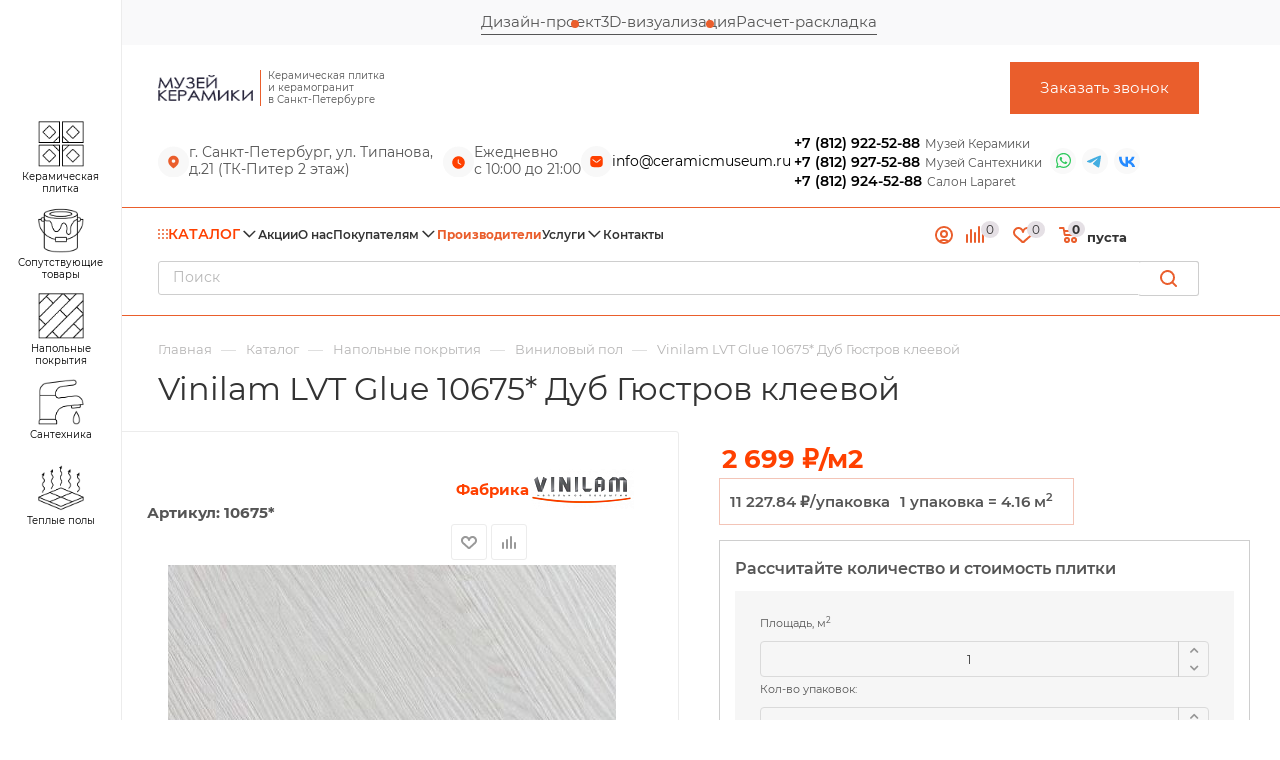

--- FILE ---
content_type: text/html; charset=UTF-8
request_url: https://ceramicmuseum.ru/catalog/napolnoe_pokrytie/vinilovyy_pol/vinilam_lvt_glue_10675_dub_gyustrov_kleevoy/
body_size: 54127
content:
<!DOCTYPE html>
<html xmlns="http://www.w3.org/1999/xhtml" xml:lang="ru" lang="ru"  >
<head><link rel="canonical" href="https://ceramicmuseum.ru/catalog/napolnoe_pokrytie/vinilovyy_pol/vinilam_lvt_glue_10675_dub_gyustrov_kleevoy/" />
	<title>Vinilam LVT Glue 10675* Дуб Гюстров клеевой – купить в салоне МУЗЕЙ КЕРАМИКИ</title>
	<meta name="description" content="Vinilam LVT Glue 10675* Дуб Гюстров клеевой по цене от 2&nbsp;699 &#8381; руб./м2 в салоне МУЗЕЙ КЕРАМИКИ. Продукция Vinilam с доставкой по СПб и области" />
    <meta name="google-site-verification" content="x5z_qdOqC2Q5_kumZdTEkycAslbbA5BK198jfQd4fmE" />
    <meta name="yandex-verification" content="8a0c1067e439c79e" />
    <meta http-equiv="Content-Type" content="text/html; charset=UTF-8">
	<meta name="viewport" content="initial-scale=1.0, width=device-width, maximum-scale=1" />
	<meta name="HandheldFriendly" content="true" />
	<meta name="yes" content="yes" />
	<meta name="apple-mobile-web-app-status-bar-style" content="black" />
	<meta name="SKYPE_TOOLBAR" content="SKYPE_TOOLBAR_PARSER_COMPATIBLE" />
    
<link href="/bitrix/js/ui/design-tokens/dist/ui.design-tokens.css?174282406426358"  rel="stylesheet" />
<link href="/bitrix/js/ui/fonts/opensans/ui.font.opensans.css?17428209722555"  rel="stylesheet" />
<link href="/bitrix/js/main/popup/dist/main.popup.bundle.css?176345129731694"  rel="stylesheet" />
<link href="/bitrix/templates/aspro_max/components/bitrix/catalog/main/style.css?174288188751486"  rel="stylesheet" />
<link href="/bitrix/templates/aspro_max/components/bitrix/sale.gift.main.products/main/style.css?1742820968663"  rel="stylesheet" />
<link href="/bitrix/templates/aspro_max/css/jquery.formstyler.css?159351828912600"  rel="stylesheet" />
<link href="/bitrix/templates/aspro_max/vendor/css/carousel/owl/owl.carousel.min.css?17428209683351"  rel="stylesheet" />
<link href="/bitrix/templates/aspro_max/vendor/css/carousel/owl/owl.theme.default.min.css?17428209681013"  rel="stylesheet" />
<link href="/bitrix/templates/aspro_max/css/detail-gallery.css?16679941001118"  rel="stylesheet" />
<link href="/bitrix/templates/aspro_max/css/bonus-system.min.css?16679941001535"  rel="stylesheet" />
<link href="/bitrix/templates/aspro_max/css/jquery.fancybox.min.css?166799410013062"  rel="stylesheet" />
<link href="/bitrix/templates/aspro_max/css/animation/animation_ext.css?16679941004934"  rel="stylesheet" />
<link href="/bitrix/templates/aspro_max/css/fonts/montserrat/css/montserrat.min.css?16679941005716"  data-template-style="true"  rel="stylesheet" />
<link href="/bitrix/templates/aspro_max/css/blocks/dark-light-theme.css?16679941002648"  data-template-style="true"  rel="stylesheet" />
<link href="/bitrix/templates/aspro_max/css/colored.css?16679941003838"  data-template-style="true"  rel="stylesheet" />
<link href="/bitrix/templates/aspro_max/vendor/css/bootstrap.css?1742820968114216"  data-template-style="true"  rel="stylesheet" />
<link href="/bitrix/templates/aspro_max/css/styles.css?1734965302229164"  data-template-style="true"  rel="stylesheet" />
<link href="/bitrix/templates/aspro_max/css/blocks/blocks.css?172051260123767"  data-template-style="true"  rel="stylesheet" />
<link href="/bitrix/templates/aspro_max/css/blocks/common.blocks/counter-state/counter-state.css?1667994100320"  data-template-style="true"  rel="stylesheet" />
<link href="/bitrix/templates/aspro_max/css/menu.css?172466083791443"  data-template-style="true"  rel="stylesheet" />
<link href="/bitrix/templates/aspro_max/css/catalog.css?166799410017353"  data-template-style="true"  rel="stylesheet" />
<link href="/bitrix/templates/aspro_max/vendor/css/ripple.css?1742820968854"  data-template-style="true"  rel="stylesheet" />
<link href="/bitrix/templates/aspro_max/css/stores.css?171758328010793"  data-template-style="true"  rel="stylesheet" />
<link href="/bitrix/templates/aspro_max/css/yandex_map.css?16679940997688"  data-template-style="true"  rel="stylesheet" />
<link href="/bitrix/templates/aspro_max/css/header_fixed.css?171403300713617"  data-template-style="true"  rel="stylesheet" />
<link href="/bitrix/templates/aspro_max/ajax/ajax.css?1742820968326"  data-template-style="true"  rel="stylesheet" />
<link href="/bitrix/templates/aspro_max/vendor/fonts/font-awesome/css/font-awesome.min.css?174282096831000"  data-template-style="true"  rel="stylesheet" />
<link href="/bitrix/templates/aspro_max/css/jquery.mCustomScrollbar.min.css?166799409942839"  data-template-style="true"  rel="stylesheet" />
<link href="/bitrix/templates/aspro_max/css/searchtitle.css?166799410012120"  data-template-style="true"  rel="stylesheet" />
<link href="/bitrix/templates/aspro_max/css/blocks/line-block.min.css?16679941004730"  data-template-style="true"  rel="stylesheet" />
<link href="/bitrix/templates/aspro_max/components/bitrix/menu/top-menu-multilevel/style.css?17428209671741"  data-template-style="true"  rel="stylesheet" />
<link href="/bitrix/templates/aspro_max/components/bitrix/menu/left_catalog_icons_custom/style.css?17428209678739"  data-template-style="true"  rel="stylesheet" />
<link href="/bitrix/templates/aspro_max/components/bitrix/menu/top/style.css?1742820967204"  data-template-style="true"  rel="stylesheet" />
<link href="/bitrix/templates/aspro_max/css/mega_menu.css?16679941001778"  data-template-style="true"  rel="stylesheet" />
<link href="/bitrix/templates/aspro_max/components/bitrix/breadcrumb/main/style.css?17428815732354"  data-template-style="true"  rel="stylesheet" />
<link href="/bitrix/components/bitrix/sender.subscribe/templates/.default/style.css?17428209774876"  data-template-style="true"  rel="stylesheet" />
<link href="/bitrix/templates/aspro_max/css/footer.css?169684788939827"  data-template-style="true"  rel="stylesheet" />
<link href="/bitrix/components/aspro/marketing.popup/templates/max/style.css?17428818369099"  data-template-style="true"  rel="stylesheet" />
<link href="/bitrix/templates/aspro_max/components/bitrix/form/callback-form/bitrix/form.result.new/.default/style.css?17428209683394"  data-template-style="true"  rel="stylesheet" />
<link href="/bitrix/templates/aspro_max/components/bitrix/form/calc-form/bitrix/form.result.new/.default/style.css?17428209683206"  data-template-style="true"  rel="stylesheet" />
<link href="/bitrix/templates/aspro_max/components/bitrix/form/order-design-form/bitrix/form.result.new/.default/style.css?17428209683206"  data-template-style="true"  rel="stylesheet" />
<link href="/bitrix/templates/aspro_max/css/header28.css?16679941001368"  data-template-style="true"  rel="stylesheet" />
<link href="/bitrix/templates/aspro_max/styles.css?174358765121744"  data-template-style="true"  rel="stylesheet" />
<link href="/bitrix/templates/aspro_max/template_styles.css?1745527155489151"  data-template-style="true"  rel="stylesheet" />
<link href="/bitrix/templates/aspro_max/css/header.css?172527283236850"  data-template-style="true"  rel="stylesheet" />
<link href="/bitrix/templates/aspro_max/css/media.css?1719920204209808"  data-template-style="true"  rel="stylesheet" />
<link href="/bitrix/templates/aspro_max/css/h1-normal.css?166799409939"  data-template-style="true"  rel="stylesheet" />
<link href="/bitrix/templates/aspro_max/themes/custom_s1/theme.css?174360288854655"  data-template-style="true"  rel="stylesheet" />
<link href="/bitrix/templates/aspro_max/css/widths/width-3.css?16679941004153"  data-template-style="true"  rel="stylesheet" />
<link href="/bitrix/templates/aspro_max/css/fonts/font-10.css?16679941001097"  data-template-style="true"  rel="stylesheet" />
<link href="/bitrix/templates/aspro_max/css/custom.css?1768464699108411"  data-template-style="true"  rel="stylesheet" />
<script>if(!window.BX)window.BX={};if(!window.BX.message)window.BX.message=function(mess){if(typeof mess==='object'){for(let i in mess) {BX.message[i]=mess[i];} return true;}};</script>
<script>(window.BX||top.BX).message({"JS_CORE_LOADING":"Загрузка...","JS_CORE_NO_DATA":"- Нет данных -","JS_CORE_WINDOW_CLOSE":"Закрыть","JS_CORE_WINDOW_EXPAND":"Развернуть","JS_CORE_WINDOW_NARROW":"Свернуть в окно","JS_CORE_WINDOW_SAVE":"Сохранить","JS_CORE_WINDOW_CANCEL":"Отменить","JS_CORE_WINDOW_CONTINUE":"Продолжить","JS_CORE_H":"ч","JS_CORE_M":"м","JS_CORE_S":"с","JSADM_AI_HIDE_EXTRA":"Скрыть лишние","JSADM_AI_ALL_NOTIF":"Показать все","JSADM_AUTH_REQ":"Требуется авторизация!","JS_CORE_WINDOW_AUTH":"Войти","JS_CORE_IMAGE_FULL":"Полный размер"});</script>
<script src="/bitrix/js/main/core/core.js?1763452467511455"></script>
<script>BX.Runtime.registerExtension({"name":"main.core","namespace":"BX","loaded":true});</script>
<script>BX.setJSList(["\/bitrix\/js\/main\/core\/core_ajax.js","\/bitrix\/js\/main\/core\/core_promise.js","\/bitrix\/js\/main\/polyfill\/promise\/js\/promise.js","\/bitrix\/js\/main\/loadext\/loadext.js","\/bitrix\/js\/main\/loadext\/extension.js","\/bitrix\/js\/main\/polyfill\/promise\/js\/promise.js","\/bitrix\/js\/main\/polyfill\/find\/js\/find.js","\/bitrix\/js\/main\/polyfill\/includes\/js\/includes.js","\/bitrix\/js\/main\/polyfill\/matches\/js\/matches.js","\/bitrix\/js\/ui\/polyfill\/closest\/js\/closest.js","\/bitrix\/js\/main\/polyfill\/fill\/main.polyfill.fill.js","\/bitrix\/js\/main\/polyfill\/find\/js\/find.js","\/bitrix\/js\/main\/polyfill\/matches\/js\/matches.js","\/bitrix\/js\/main\/polyfill\/core\/dist\/polyfill.bundle.js","\/bitrix\/js\/main\/core\/core.js","\/bitrix\/js\/main\/polyfill\/intersectionobserver\/js\/intersectionobserver.js","\/bitrix\/js\/main\/lazyload\/dist\/lazyload.bundle.js","\/bitrix\/js\/main\/polyfill\/core\/dist\/polyfill.bundle.js","\/bitrix\/js\/main\/parambag\/dist\/parambag.bundle.js"]);
</script>
<script>BX.Runtime.registerExtension({"name":"pull.protobuf","namespace":"BX","loaded":true});</script>
<script>BX.Runtime.registerExtension({"name":"rest.client","namespace":"window","loaded":true});</script>
<script>(window.BX||top.BX).message({"pull_server_enabled":"N","pull_config_timestamp":0,"shared_worker_allowed":"Y","pull_guest_mode":"N","pull_guest_user_id":0,"pull_worker_mtime":1763451874});(window.BX||top.BX).message({"PULL_OLD_REVISION":"Для продолжения корректной работы с сайтом необходимо перезагрузить страницу."});</script>
<script>BX.Runtime.registerExtension({"name":"pull.client","namespace":"BX","loaded":true});</script>
<script>BX.Runtime.registerExtension({"name":"pull","namespace":"window","loaded":true});</script>
<script>BX.Runtime.registerExtension({"name":"aspro_bootstrap","namespace":"window","loaded":true});</script>
<script>BX.Runtime.registerExtension({"name":"aspro_logo","namespace":"window","loaded":true});</script>
<script>BX.Runtime.registerExtension({"name":"aspro_jquery.validate","namespace":"window","loaded":true});</script>
<script>BX.Runtime.registerExtension({"name":"aspro_validate","namespace":"window","loaded":true});</script>
<script>BX.Runtime.registerExtension({"name":"aspro_jquery.uniform","namespace":"window","loaded":true});</script>
<script>(window.BX||top.BX).message({"CT_BST_SEARCH_BUTTON2":"Найти","SEARCH_IN_SITE_FULL":"По всему сайту","SEARCH_IN_SITE":"Везде","SEARCH_IN_CATALOG_FULL":"По каталогу","SEARCH_IN_CATALOG":"Каталог"});</script>
<script>BX.Runtime.registerExtension({"name":"aspro_searchtitle","namespace":"window","loaded":true});</script>
<script>BX.Runtime.registerExtension({"name":"aspro_set_cookie_on_domains","namespace":"window","loaded":true});</script>
<script>BX.Runtime.registerExtension({"name":"aspro_line_block","namespace":"window","loaded":true});</script>
<script>BX.Runtime.registerExtension({"name":"aspro_mega_menu","namespace":"window","loaded":true});</script>
<script>BX.Runtime.registerExtension({"name":"ui.design-tokens","namespace":"window","loaded":true});</script>
<script>BX.Runtime.registerExtension({"name":"ui.fonts.opensans","namespace":"window","loaded":true});</script>
<script>BX.Runtime.registerExtension({"name":"main.popup","namespace":"BX.Main","loaded":true});</script>
<script>BX.Runtime.registerExtension({"name":"popup","namespace":"window","loaded":true});</script>
<script type="extension/settings" data-extension="currency.currency-core">{"region":"ru"}</script>
<script>BX.Runtime.registerExtension({"name":"currency.currency-core","namespace":"BX.Currency","loaded":true});</script>
<script>BX.Runtime.registerExtension({"name":"currency","namespace":"window","loaded":true});</script>
<script>BX.Runtime.registerExtension({"name":"ls","namespace":"window","loaded":true});</script>
<script>BX.Runtime.registerExtension({"name":"aspro_owl_carousel","namespace":"window","loaded":true});</script>
<script>BX.Runtime.registerExtension({"name":"aspro_catalog_element","namespace":"window","loaded":true});</script>
<script>BX.Runtime.registerExtension({"name":"aspro_detail_gallery","namespace":"window","loaded":true});</script>
<script>BX.Runtime.registerExtension({"name":"aspro_bonus_system","namespace":"window","loaded":true});</script>
<script>BX.Runtime.registerExtension({"name":"aspro_fancybox","namespace":"window","loaded":true});</script>
<script>BX.Runtime.registerExtension({"name":"aspro_animation_ext","namespace":"window","loaded":true});</script>
<script>(window.BX||top.BX).message({"LANGUAGE_ID":"ru","FORMAT_DATE":"DD.MM.YYYY","FORMAT_DATETIME":"DD.MM.YYYY HH:MI:SS","COOKIE_PREFIX":"BITRIX_SM","SERVER_TZ_OFFSET":"10800","UTF_MODE":"Y","SITE_ID":"s1","SITE_DIR":"\/","USER_ID":"","SERVER_TIME":1768618796,"USER_TZ_OFFSET":0,"USER_TZ_AUTO":"Y","bitrix_sessid":"1163578f0c901f8a0a1abf41adf88af0"});</script>

<script src="/bitrix/js/pull/protobuf/protobuf.js?1742820971274055"></script>
<script src="/bitrix/js/pull/protobuf/model.js?174282097170928"></script>
<script src="/bitrix/js/rest/client/rest.client.js?174282097117414"></script>
<script src="/bitrix/js/pull/client/pull.client.js?176345188483861"></script>
<script src="/bitrix/js/main/ajax.js?174282096935509"></script>
<script src="/bitrix/js/main/popup/dist/main.popup.bundle.js?1763453256119952"></script>
<script src="/bitrix/js/currency/currency-core/dist/currency-core.bundle.js?17428222408800"></script>
<script src="/bitrix/js/currency/core_currency.js?17428222401181"></script>
<script src="/bitrix/js/main/core/core_ls.js?17428255374201"></script>
<script>
					(function () {
						"use strict";
						var counter = function ()
						{
							var cookie = (function (name) {
								var parts = ("; " + document.cookie).split("; " + name + "=");
								if (parts.length == 2) {
									try {return JSON.parse(decodeURIComponent(parts.pop().split(";").shift()));}
									catch (e) {}
								}
							})("BITRIX_CONVERSION_CONTEXT_s1");
							if (cookie && cookie.EXPIRE >= BX.message("SERVER_TIME"))
								return;
							var request = new XMLHttpRequest();
							request.open("POST", "/bitrix/tools/conversion/ajax_counter.php", true);
							request.setRequestHeader("Content-type", "application/x-www-form-urlencoded");
							request.send(
								"SITE_ID="+encodeURIComponent("s1")+
								"&sessid="+encodeURIComponent(BX.bitrix_sessid())+
								"&HTTP_REFERER="+encodeURIComponent(document.referrer)
							);
						};
						if (window.frameRequestStart === true)
							BX.addCustomEvent("onFrameDataReceived", counter);
						else
							BX.ready(counter);
					})();
				</script>
<script>BX.message({'PORTAL_WIZARD_NAME':'Аспро: Максимум - интернет-магазин','PORTAL_WIZARD_DESC':'Аспро: Максимум - интернет магазин с поддержкой современных технологий: BigData, композитный сайт, фасетный поиск, адаптивная верстка','ASPRO_MAX_MOD_INST_OK':'Поздравляем, модуль «Аспро: Максимум - интернет-магазин» успешно установлен!<br />\nДля установки готового сайта, пожалуйста перейдите <a href=\'/bitrix/admin/wizard_list.php?lang=ru\'>в список мастеров<\/a> <br />и выберите пункт «Установить» в меню мастера aspro:max','ASPRO_MAX_MOD_UNINST_OK':'Удаление модуля успешно завершено','ASPRO_MAX_SCOM_INSTALL_NAME':'Аспро: Максимум - интернет-магазин','ASPRO_MAX_SCOM_INSTALL_DESCRIPTION':'Мастер создания интернет-магазина «Аспро: Максимум - интернет-магазин»','ASPRO_MAX_SCOM_INSTALL_TITLE':'Установка модуля \"Аспро: Максимум\"','ASPRO_MAX_SCOM_UNINSTALL_TITLE':'Удаление модуля \"Аспро: Максимум\"','ASPRO_MAX_SPER_PARTNER':'Аспро','ASPRO_MAX_PARTNER_URI':'http://www.aspro.ru','OPEN_WIZARDS_LIST':'Открыть список мастеров','ASPRO_MAX_INSTALL_SITE':'Установить готовый сайт','PHONE':'Телефон','FAST_VIEW':'Быстрый просмотр','TABLES_SIZE_TITLE':'Подбор размера','SOCIAL':'Социальные сети','DESCRIPTION':'Описание магазина','ITEMS':'Товары','LOGO':'Логотип','REGISTER_INCLUDE_AREA':'Текст о регистрации','AUTH_INCLUDE_AREA':'Текст об авторизации','FRONT_IMG':'Изображение компании','EMPTY_CART':'пуста','CATALOG_VIEW_MORE':'... Показать все','CATALOG_VIEW_LESS':'... Свернуть','JS_REQUIRED':'Заполните это поле','JS_FORMAT':'Неверный формат','JS_FILE_EXT':'Недопустимое расширение файла','JS_PASSWORD_COPY':'Пароли не совпадают','JS_PASSWORD_LENGTH':'Минимум 6 символов','JS_ERROR':'Неверно заполнено поле','JS_FILE_SIZE':'Максимальный размер 5мб','JS_FILE_BUTTON_NAME':'Выберите файл','JS_FILE_DEFAULT':'Прикрепите файл','JS_DATE':'Некорректная дата','JS_DATETIME':'Некорректная дата/время','JS_REQUIRED_LICENSES':'Согласитесь с условиями','JS_REQUIRED_OFFER':'Согласитесь с условиями','LICENSE_PROP':'Согласие на обработку персональных данных','LOGIN_LEN':'Введите минимум {0} символа','FANCY_CLOSE':'Закрыть','FANCY_NEXT':'Следующий','FANCY_PREV':'Предыдущий','TOP_AUTH_REGISTER':'Регистрация','CALLBACK':'Заказать звонок','ASK':'Задать вопрос','REVIEW':'Оставить отзыв','S_CALLBACK':'Заказать звонок','UNTIL_AKC':'До конца акции','TITLE_QUANTITY_BLOCK':'Остаток','TITLE_QUANTITY':'шт','TOTAL_SUMM_ITEM':'Общая стоимость ','SUBSCRIBE_SUCCESS':'Вы успешно подписались','RECAPTCHA_TEXT':'Подтвердите, что вы не робот','JS_RECAPTCHA_ERROR':'Пройдите проверку','COUNTDOWN_SEC':'сек','COUNTDOWN_MIN':'мин','COUNTDOWN_HOUR':'час','COUNTDOWN_DAY0':'дн','COUNTDOWN_DAY1':'дн','COUNTDOWN_DAY2':'дн','COUNTDOWN_WEAK0':'Недель','COUNTDOWN_WEAK1':'Неделя','COUNTDOWN_WEAK2':'Недели','COUNTDOWN_MONTH0':'Месяцев','COUNTDOWN_MONTH1':'Месяц','COUNTDOWN_MONTH2':'Месяца','COUNTDOWN_YEAR0':'Лет','COUNTDOWN_YEAR1':'Год','COUNTDOWN_YEAR2':'Года','COUNTDOWN_COMPACT_SEC':'с','COUNTDOWN_COMPACT_MIN':'м','COUNTDOWN_COMPACT_HOUR':'ч','COUNTDOWN_COMPACT_DAY':'д','COUNTDOWN_COMPACT_WEAK':'н','COUNTDOWN_COMPACT_MONTH':'м','COUNTDOWN_COMPACT_YEAR0':'л','COUNTDOWN_COMPACT_YEAR1':'г','CATALOG_PARTIAL_BASKET_PROPERTIES_ERROR':'Заполнены не все свойства у добавляемого товара','CATALOG_EMPTY_BASKET_PROPERTIES_ERROR':'Выберите свойства товара, добавляемые в корзину в параметрах компонента','CATALOG_ELEMENT_NOT_FOUND':'Элемент не найден','ERROR_ADD2BASKET':'Ошибка добавления товара в корзину','CATALOG_SUCCESSFUL_ADD_TO_BASKET':'Успешное добавление товара в корзину','ERROR_BASKET_TITLE':'Ошибка корзины','ERROR_BASKET_PROP_TITLE':'Выберите свойства, добавляемые в корзину','ERROR_BASKET_BUTTON':'Выбрать','BASKET_TOP':'Корзина в шапке','ERROR_ADD_DELAY_ITEM':'Ошибка отложенной корзины','VIEWED_TITLE':'Ранее вы смотрели','VIEWED_BEFORE':'Ранее вы смотрели','BEST_TITLE':'Лучшие предложения','CT_BST_SEARCH_BUTTON':'Поиск','CT_BST_SEARCH2_BUTTON':'Найти','BASKET_PRINT_BUTTON':'Распечатать','BASKET_CLEAR_ALL_BUTTON':'Очистить','BASKET_QUICK_ORDER_BUTTON':'Быстрый заказ','BASKET_CONTINUE_BUTTON':'Продолжить покупки','BASKET_ORDER_BUTTON':'Оформить заказ','SHARE_BUTTON':'Поделиться','BASKET_CHANGE_TITLE':'Ваш заказ','BASKET_CHANGE_LINK':'Изменить','MORE_INFO_SKU':'Купить','FROM':'от','BEFORE':'до','TITLE_BLOCK_VIEWED_NAME':'Ранее вы смотрели','T_BASKET':'Корзина','FILTER_EXPAND_VALUES':'Показать все','FILTER_HIDE_VALUES':'Свернуть','FULL_ORDER':'Полный заказ','CUSTOM_COLOR_CHOOSE':'Выбрать','CUSTOM_COLOR_CANCEL':'Отмена','S_MOBILE_MENU':'Меню','MAX_T_MENU_BACK':'Назад','MAX_T_MENU_CALLBACK':'Обратная связь','MAX_T_MENU_CONTACTS_TITLE':'Будьте на связи','SEARCH_TITLE':'Поиск','SOCIAL_TITLE':'Оставайтесь на связи','HEADER_SCHEDULE':'Время работы','SEO_TEXT':'SEO описание','COMPANY_IMG':'Картинка компании','COMPANY_TEXT':'Описание компании','CONFIG_SAVE_SUCCESS':'Настройки сохранены','CONFIG_SAVE_FAIL':'Ошибка сохранения настроек','ITEM_ECONOMY':'Экономия','ITEM_ARTICLE':'Артикул: ','JS_FORMAT_ORDER':'имеет неверный формат','JS_BASKET_COUNT_TITLE':'В корзине товаров на SUMM','POPUP_VIDEO':'Видео','POPUP_GIFT_TEXT':'Нашли что-то особенное? Намекните другу о подарке!','ORDER_FIO_LABEL':'Ф.И.О.','ORDER_PHONE_LABEL':'Телефон','ORDER_REGISTER_BUTTON':'Регистрация','PRICES_TYPE':'Варианты цен','FILTER_HELPER_VALUES':' знач.','SHOW_MORE_SCU_MAIN':'Еще #COUNT#','SHOW_MORE_SCU_1':'предложение','SHOW_MORE_SCU_2':'предложения','SHOW_MORE_SCU_3':'предложений','PARENT_ITEM_NOT_FOUND':'Не найден основной товар для услуги в корзине. Обновите страницу и попробуйте снова.','INVALID_NUMBER':'Неверный номер','INVALID_COUNTRY_CODE':'Неверный код страны','TOO_SHORT':'Номер слишком короткий','TOO_LONG':'Номер слишком длинный','FORM_REQUIRED_FIELDS':'обязательные поля'})</script>
<link href="/bitrix/templates/aspro_max/css/critical.css?166799410033" data-skip-moving="true" rel="stylesheet">
<meta name="theme-color" content="#ff4000">
<style>:root{--theme-base-color: #ff4000;--theme-base-opacity-color: #ff40001a;--theme-base-color-hue:15;--theme-base-color-saturation:100%;--theme-base-color-lightness:50%;}</style>
<style>html {--theme-page-width: 1348px;--theme-page-width-padding: 30px}</style>
<script src="/bitrix/templates/aspro_max/js/observer.js" async defer></script>
<link href="/bitrix/templates/aspro_max/css/print.css?166799409923580" data-template-style="true" rel="stylesheet" media="print">
                    <script src="/bitrix/templates/aspro_max/js/app.js?17428819215512"></script>
                    <script data-skip-moving="true" src="/bitrix/js/main/jquery/jquery-2.2.4.min.js"></script>
                    <script data-skip-moving="true" src="/bitrix/templates/aspro_max/js/speed.min.js?=1742881834"></script>
<link rel="shortcut icon" href="/favicon.ico" type="image/x-icon" />
<link rel="apple-touch-icon" sizes="180x180" href="/upload/CMax/98e/1y0ilt27t7e1pxii1nndmut117vnxyvq/logo_kvadrat.png" />
<meta property="og:description" content="Виниловое покрытие Vinilam LVT Glue 10675* 2,5x188x1228 Дуб Гюстров клеевой" />
<meta property="og:image" content="https://ceramicmuseum.ru:443/upload/iblock/722/iqox1rrrxv2uug38prd6xesupvilqudt/158626_513594_bg.jpg" />
<link rel="image_src" href="https://ceramicmuseum.ru:443/upload/iblock/722/iqox1rrrxv2uug38prd6xesupvilqudt/158626_513594_bg.jpg"  />
<meta property="og:title" content="Vinilam LVT Glue 10675* Дуб Гюстров клеевой – купить в салоне МУЗЕЙ КЕРАМИКИ" />
<meta property="og:type" content="website" />
<meta property="og:url" content="https://ceramicmuseum.ru:443/catalog/napolnoe_pokrytie/vinilovyy_pol/vinilam_lvt_glue_10675_dub_gyustrov_kleevoy/" />
<script src="/bitrix/templates/aspro_max/js/fetch/bottom_panel.js?1742881834771" defer=""></script>

<script src="/bitrix/templates/aspro_max/vendor/js/bootstrap.js?174282096827908"></script>
<script src="/bitrix/templates/aspro_max/js/jquery.actual.min.js?17428209671251"></script>
<script src="/bitrix/templates/aspro_max/vendor/js/ripple.js?17428209684702"></script>
<script src="/bitrix/templates/aspro_max/js/browser.js?17428209671032"></script>
<script src="/bitrix/templates/aspro_max/vendor/js/sticky-sidebar.js?174282096825989"></script>
<script src="/bitrix/templates/aspro_max/js/jquery.alphanumeric.js?17428209671972"></script>
<script src="/bitrix/templates/aspro_max/js/jquery.cookie.js?17428209673066"></script>
<script src="/bitrix/templates/aspro_max/js/mobile.js?174288186028083"></script>
<script src="/bitrix/templates/aspro_max/js/main.js?1742881943300957"></script>
<script src="/bitrix/templates/aspro_max/js/blocks/blocks.js?17428818606818"></script>
<script src="/bitrix/templates/aspro_max/js/logo.min.js?17428817223490"></script>
<script src="/bitrix/templates/aspro_max/js/autoload/dropdown-product.js?17428819211625"></script>
<script src="/bitrix/templates/aspro_max/js/autoload/item-action.js?174288192120332"></script>
<script src="/bitrix/templates/aspro_max/js/autoload/select_offer_load.js?17428974371192"></script>
<script src="/bitrix/templates/aspro_max/js/jquery.validate.js?174282096739131"></script>
<script src="/bitrix/templates/aspro_max/js/conditional/validation.js?17428819435105"></script>
<script src="/bitrix/templates/aspro_max/js/jquery.uniform.min.js?17428209678308"></script>
<script src="/bitrix/templates/aspro_max/js/jquery.mCustomScrollbar.js?174282096794214"></script>
<script src="/bitrix/templates/aspro_max/js/velocity.min.js?174282096734339"></script>
<script src="/bitrix/components/bitrix/search.title/script.js?174340406610542"></script>
<script src="/bitrix/templates/aspro_max/components/bitrix/search.title/mega_menu/script.js?174288176110679"></script>
<script src="/bitrix/templates/aspro_max/js/searchtitle.js?17428816501367"></script>
<script src="/bitrix/templates/aspro_max/components/bitrix/menu/top-menu-multilevel/script.js?1742820967470"></script>
<script src="/bitrix/templates/aspro_max/components/bitrix/search.title/corp/script.js?174288176110699"></script>
<script src="/bitrix/templates/aspro_max/components/bitrix/menu/left_catalog_icons_custom/script.js?17428209674072"></script>
<script src="/bitrix/templates/aspro_max/components/bitrix/menu/top/script.js?174282096736"></script>
<script src="/bitrix/templates/aspro_max/js/mega_menu.js?17428819101064"></script>
<script src="/bitrix/templates/aspro_max/components/bitrix/search.title/fixed/script.js?174288165010790"></script>
<script src="/bitrix/templates/aspro_max/js/jquery.maskedinput-1.2.2.js?17428209676897"></script>
<script src="/bitrix/templates/aspro_max/js/custom.js?174558989621588"></script>
<script src="/bitrix/templates/aspro_max/components/bitrix/catalog/main/script.js?174288173419831"></script>
<script src="/bitrix/templates/aspro_max/components/bitrix/catalog.element/main_custom/script.js?1742820967147521"></script>
<script src="/bitrix/templates/aspro_max/js/scrollTabs.min.js?17428815959626"></script>
<script src="/bitrix/templates/aspro_max/js/equalize.min.js?1742820967588"></script>
<script src="/bitrix/templates/aspro_max/components/bitrix/sale.prediction.product.detail/main/script.js?1742820968579"></script>
<script src="/bitrix/templates/aspro_max/components/bitrix/sale.gift.product/main/script.js?174288157349315"></script>
<script src="/bitrix/templates/aspro_max/components/bitrix/sale.gift.main.products/main/script.js?17428209684955"></script>
<script src="/bitrix/templates/aspro_max/js/jquery.formstyler.min.js?174282096759631"></script>
<script src="/bitrix/templates/aspro_max/js/jquery.history.js?174282096721571"></script>
<script src="/bitrix/templates/aspro_max/vendor/js/carousel/owl/owl.carousel.min.js?174282096844743"></script>
<script src="/bitrix/templates/aspro_max/js/catalog_element.min.js?1742881834802"></script>
<script src="/bitrix/templates/aspro_max/js/jquery.fancybox.min.js?174282096767390"></script>
<script src="/bitrix/templates/aspro_max/components/aspro/regionality.list.max/popup_regions/script.js?17428816901041"></script>
<script src="/bitrix/templates/aspro_max/js/setCookieOnDomains.js?1742881690582"></script>
    	<style>html {--theme-items-gap:32px;--fixed-header:80px;--fixed-tabs:49px;}</style>					
    
		<link rel="stylesheet" href="/bitrix/templates/aspro_max/custom.css">
</head>
<body class=" site_s1  sticky_menu fill_bg_n catalog-delayed-btn-Y theme-light" id="main" data-site="/">
		
	<div id="panel"></div>
	
				<!--'start_frame_cache_basketitems-component-block'-->												<div id="ajax_basket"></div>
					<!--'end_frame_cache_basketitems-component-block'-->								<div class="cd-modal-bg"></div>
		<script data-skip-moving="true">var solutionName = 'arMaxOptions';</script>
		<script src="/bitrix/templates/aspro_max/js/setTheme.php?site_id=s1&site_dir=/" data-skip-moving="true"></script>
		<script>window.onload=function(){window.basketJSParams = window.basketJSParams || [];window.dataLayer = window.dataLayer || [];}
		BX.message({'MIN_ORDER_PRICE_TEXT':'<b>Минимальная сумма заказа #PRICE#<\/b><br/>Пожалуйста, добавьте еще товаров в корзину','LICENSES_TEXT':'Я согласен на <a href=\"/include/licenses_detail.php\" target=\"_blank\">обработку персональных данных<\/a>'});
		arAsproOptions.PAGES.FRONT_PAGE = window[solutionName].PAGES.FRONT_PAGE = "";arAsproOptions.PAGES.BASKET_PAGE = window[solutionName].PAGES.BASKET_PAGE = "";arAsproOptions.PAGES.ORDER_PAGE = window[solutionName].PAGES.ORDER_PAGE = "";arAsproOptions.PAGES.PERSONAL_PAGE = window[solutionName].PAGES.PERSONAL_PAGE = "";arAsproOptions.PAGES.CATALOG_PAGE = window[solutionName].PAGES.CATALOG_PAGE = "1";</script>
		<div class="wrapper1  header_bgcolored long_header2 wides_menu smalls big_header sticky_menu sm catalog_page basket_normal basket_fill_WHITE side_LEFT block_side_NORMAL catalog_icons_N banner_auto with_fast_view mheader-v1 header-vcustom header-font-lower_N regions_Y title_position_LEFT footer-v5 front-vindex1 mfixed_Y mfixed_view_always title-v1 lazy_N with_phones dark-hover-overlay normal-catalog-img landing-normal big-banners-mobile-normal bottom-icons-panel-N compact-breadcrumbs-N catalog-delayed-btn-Y  ">

<div class="mega_fixed_menu scrollblock">
	<div class="maxwidth-theme">
		<svg class="svg svg-close" width="14" height="14" viewBox="0 0 14 14">
		  <path data-name="Rounded Rectangle 568 copy 16" d="M1009.4,953l5.32,5.315a0.987,0.987,0,0,1,0,1.4,1,1,0,0,1-1.41,0L1008,954.4l-5.32,5.315a0.991,0.991,0,0,1-1.4-1.4L1006.6,953l-5.32-5.315a0.991,0.991,0,0,1,1.4-1.4l5.32,5.315,5.31-5.315a1,1,0,0,1,1.41,0,0.987,0.987,0,0,1,0,1.4Z" transform="translate(-1001 -946)"></path>
		</svg>
		<i class="svg svg-close mask arrow"></i>
		<div class="row">
			<div class="col-md-9">
				<div class="left_menu_block">
					<div class="logo_block flexbox flexbox--row align-items-normal">
						<div class="logo">
							<a href="/"><img src="/upload/CMax/9f6/gg7dgy9ew8h4ljjl87ug3pjyzga0xwsi/logo_text_vert_33.png" alt="Музей Керамики" title="Музей Керамики" data-src="" /></a>						</div>
						<div class="top-description addr">
													</div>
					</div>
					<div class="search_block">
						<div class="search_wrap">
							<div class="search-block">
									<div class="search-wrapper">
		<div id="title-search_mega_menu">
			<form action="/catalog/" class="search">
				<div class="search-input-div">
					<input class="search-input" id="title-search-input_mega_menu" type="text" name="q" value="" placeholder="Поиск" size="20" maxlength="50" autocomplete="off" />
				</div>
				<div class="search-button-div">
					<button class="btn btn-search" type="submit" name="s" value="Найти"><i class="svg search2  inline " aria-hidden="true"><svg width="17" height="17" ><use xlink:href="/bitrix/templates/aspro_max/images/svg/header_icons_srite.svg#search"></use></svg></i></button>
					
					<span class="close-block inline-search-hide"><span class="svg svg-close close-icons"></span></span>
				</div>
			</form>
		</div>
	</div>
<script>
	var jsControl = new JCTitleSearch3({
		//'WAIT_IMAGE': '/bitrix/themes/.default/images/wait.gif',
		'AJAX_PAGE' : '/catalog/napolnoe_pokrytie/vinilovyy_pol/vinilam_lvt_glue_10675_dub_gyustrov_kleevoy/',
		'CONTAINER_ID': 'title-search_mega_menu',
		'INPUT_ID': 'title-search-input_mega_menu',
		'INPUT_ID_TMP': 'title-search-input_mega_menu',
		'MIN_QUERY_LEN': 2
	});
</script>							</div>
						</div>
					</div>
										<!-- noindex -->

	<div class="burger_menu_wrapper">
		
			<div class="top_link_wrapper">
				<div class="menu-item    active">
					<div class="wrap">
						<a class="" href="/catalog/">
							<div class="link-title color-theme-hover">
																Каталог							</div>
						</a>
											</div>
				</div>
			</div>
					
		<div class="bottom_links_wrapper row">
			                								<div class="menu-item col-md-4 unvisible    ">
					<div class="wrap">
						<a class="" href='/sale/'>
							<div class="link-title color-theme-hover">
																Акции							</div>
						</a>
											</div>
				</div>
			                								<div class="menu-item col-md-4 unvisible    ">
					<div class="wrap">
						<a class="" href='/company/'>
							<div class="link-title color-theme-hover">
																О нас							</div>
						</a>
											</div>
				</div>
			                								<div class="menu-item col-md-4 unvisible    ">
					<div class="wrap">
						<div class="" >
							<div class="link-title color-theme-hover">
																Покупателям							</div>
						</div>
											</div>
				</div>
			                								<div class="menu-item col-md-4 unvisible    ">
					<div class="wrap">
						<a class="" href='/brands/'>
							<div class="link-title color-theme-hover">
																Производители							</div>
						</a>
											</div>
				</div>
			                								<div class="menu-item col-md-4 unvisible    ">
					<div class="wrap">
						<a class="" href='/services/'>
							<div class="link-title color-theme-hover">
																Услуги							</div>
						</a>
											</div>
				</div>
			                								<div class="menu-item col-md-4 unvisible    ">
					<div class="wrap">
						<a class="" href='/contacts/'>
							<div class="link-title color-theme-hover">
																Контакты							</div>
						</a>
											</div>
				</div>
					</div>

	</div>
					<!-- /noindex -->
														</div>
			</div>
			<div class="col-md-3">
				<div class="right_menu_block">
					<div class="contact_wrap">
						<div class="info">
							<div class="phone blocks">
								<div class="">
									<!--'start_frame_cache_header-allphones-block1'-->                                <!-- noindex -->
            <div class="phone with_dropdown white sm">
                                    <div class="wrap">
                        <div>
                												<div><a rel="nofollow" href="tel:+78129225288">+7 (812) 922-52-88</a> <span>Музей Керамики</span></div>
                            <div><a rel="nofollow" href="tel:+78129275288">+7 (812) 927-52-88</a> <span>Музей Сантехники</span></div>
                            <div><a rel="nofollow" href="tel:+78129245288">+7 (812) 924-52-88</a> <span>Салон Laparet</span></div>
                                        </div>
                    </div>
                                            </div>
            <!-- /noindex -->
                <!--'end_frame_cache_header-allphones-block1'-->								</div>
								<div class="callback_wrap">
									<span class="callback-block animate-load font_upper colored" data-event="jqm" data-param-form_id="CALLBACK" data-name="callback">Заказать звонок</span>
								</div>
							</div>
							<div class="question_button_wrapper">
								<span class="btn btn-lg btn-transparent-border-color btn-wide animate-load colored_theme_hover_bg-el" data-event="jqm" data-param-form_id="ASK" data-name="ask">
									Задать вопрос								</span>
							</div>
							<div class="person_wrap">
        <!--'start_frame_cache_header-auth-block1'-->            <!-- noindex --><div class="auth_wr_inner "><a rel="nofollow" title="Мой кабинет" class="personal-link dark-color animate-load" data-event="jqm" data-param-backurl="%2Fcatalog%2Fnapolnoe_pokrytie%2Fvinilovyy_pol%2Fvinilam_lvt_glue_10675_dub_gyustrov_kleevoy%2F" data-param-type="auth" data-name="auth" href="/personal/"><i class="svg svg-inline-cabinet big inline " aria-hidden="true"><svg width="18" height="18" ><use xlink:href="/bitrix/templates/aspro_max/images/svg/header_icons_srite.svg#user"></use></svg></i><span class="wrap"><span class="name">Войти</span></span></a></div><!-- /noindex -->        <!--'end_frame_cache_header-auth-block1'-->
            <!--'start_frame_cache_mobile-basket-with-compare-block1'-->        <!-- noindex -->
                    <div class="menu middle">
                <ul>
                                            <li class="counters">
                            <a rel="nofollow" class="dark-color basket-link basket ready " href="/basket/">
                                <i class="svg  svg-inline-basket" aria-hidden="true" ><svg class="" width="19" height="16" viewBox="0 0 19 16"><path data-name="Ellipse 2 copy 9" class="cls-1" d="M956.047,952.005l-0.939,1.009-11.394-.008-0.952-1-0.953-6h-2.857a0.862,0.862,0,0,1-.952-1,1.025,1.025,0,0,1,1.164-1h2.327c0.3,0,.6.006,0.6,0.006a1.208,1.208,0,0,1,1.336.918L943.817,947h12.23L957,948v1Zm-11.916-3,0.349,2h10.007l0.593-2Zm1.863,5a3,3,0,1,1-3,3A3,3,0,0,1,945.994,954.005ZM946,958a1,1,0,1,0-1-1A1,1,0,0,0,946,958Zm7.011-4a3,3,0,1,1-3,3A3,3,0,0,1,953.011,954.005ZM953,958a1,1,0,1,0-1-1A1,1,0,0,0,953,958Z" transform="translate(-938 -944)"></path></svg></i>                                <span>Корзина<span class="count empted">0</span></span>
                            </a>
                        </li>
                                                                <li class="counters">
                            <a rel="nofollow"
                                class="dark-color basket-link delay ready "
                                href="/personal/favorite/"
                            >
                                <i class="svg  svg-inline-basket" aria-hidden="true" ><svg xmlns="http://www.w3.org/2000/svg" width="16" height="13" viewBox="0 0 16 13"><defs><style>.clsw-1{fill:#fff;fill-rule:evenodd;}</style></defs><path class="clsw-1" d="M506.755,141.6l0,0.019s-4.185,3.734-5.556,4.973a0.376,0.376,0,0,1-.076.056,1.838,1.838,0,0,1-1.126.357,1.794,1.794,0,0,1-1.166-.4,0.473,0.473,0,0,1-.1-0.076c-1.427-1.287-5.459-4.878-5.459-4.878l0-.019A4.494,4.494,0,1,1,500,135.7,4.492,4.492,0,1,1,506.755,141.6Zm-3.251-5.61A2.565,2.565,0,0,0,501,138h0a1,1,0,1,1-2,0h0a2.565,2.565,0,0,0-2.506-2,2.5,2.5,0,0,0-1.777,4.264l-0.013.019L500,145.1l5.179-4.749c0.042-.039.086-0.075,0.126-0.117l0.052-.047-0.006-.008A2.494,2.494,0,0,0,503.5,135.993Z" transform="translate(-492 -134)"/></svg></i>                                <span>Избранные товары<span class="count js-count empted">0</span></span>
                            </a>
                        </li>
                                    </ul>
            </div>
                            <div class="menu middle">
                <ul>
                    <li class="counters">
                        <a rel="nofollow" class="dark-color basket-link compare ready " href="/catalog/compare.php">
                            <i class="svg inline  svg-inline-compare " aria-hidden="true" ><svg xmlns="http://www.w3.org/2000/svg" width="18" height="17" viewBox="0 0 18 17"><defs><style>.cls-1{fill:#333;fill-rule:evenodd;}</style></defs><path  data-name="Rounded Rectangle 865" class="cls-1" d="M597,78a1,1,0,0,1,1,1v9a1,1,0,0,1-2,0V79A1,1,0,0,1,597,78Zm4-6a1,1,0,0,1,1,1V88a1,1,0,0,1-2,0V73A1,1,0,0,1,601,72Zm4,8a1,1,0,0,1,1,1v7a1,1,0,0,1-2,0V81A1,1,0,0,1,605,80Zm-12-5a1,1,0,0,1,1,1V88a1,1,0,0,1-2,0V76A1,1,0,0,1,593,75Zm-4,5a1,1,0,0,1,1,1v7a1,1,0,0,1-2,0V81A1,1,0,0,1,589,80Z" transform="translate(-588 -72)"/></svg>
</i>                            <span>Сравнение товаров<span class="count js-count empted">0</span></span>
                        </a>
                    </li>
                </ul>
            </div>
                <!-- /noindex -->
        <!--'end_frame_cache_mobile-basket-with-compare-block1'-->    							</div>
						</div>
					</div>
					<div class="footer_wrap">
													<div class="inline-block">
								<div class="top-description no-title">
									<!--'start_frame_cache_allregions-list-block1'-->			<div class="region_wrapper">
			<div class="io_wrapper">
				<i class="svg svg-inline-mark  inline " aria-hidden="true"><svg width="13" height="13" ><use xlink:href="/bitrix/templates/aspro_max/images/svg/header_icons_srite.svg#location"></use></svg></i>				<div class="city_title">Ваш город</div>
									<div class="js_city_chooser animate-load dark-color" data-event="jqm" data-name="city_chooser" data-param-url="%2Fcatalog%2Fnapolnoe_pokrytie%2Fvinilovyy_pol%2Fvinilam_lvt_glue_10675_dub_gyustrov_kleevoy%2F" data-param-form_id="city_chooser">
						<span>Санкт-Петербург</span><span class="arrow"><i class="svg down  inline " aria-hidden="true"><svg width="5" height="3" ><use xlink:href="/bitrix/templates/aspro_max/images/svg/header_icons_srite.svg#Triangle_down"></use></svg></i></span>
					</div>
							</div>
					</div>
	<!--'end_frame_cache_allregions-list-block1'-->								</div>
							</div>
						
                        <!--'start_frame_cache_email-block1'-->        
                                                <div class="email blocks color-theme-hover">
                        <i class="svg inline  svg-inline-email" aria-hidden="true" ><svg xmlns="http://www.w3.org/2000/svg" width="11" height="9" viewBox="0 0 11 9"><path  data-name="Rectangle 583 copy 16" class="cls-1" d="M367,142h-7a2,2,0,0,1-2-2v-5a2,2,0,0,1,2-2h7a2,2,0,0,1,2,2v5A2,2,0,0,1,367,142Zm0-2v-3.039L364,139h-1l-3-2.036V140h7Zm-6.634-5,3.145,2.079L366.634,135h-6.268Z" transform="translate(-358 -133)"/></svg></i>                                                    <a href="mailto:info@ceramicmuseum.ru" target="_blank">info@ceramicmuseum.ru</a>
                                            </div>
                <!--'end_frame_cache_email-block1'-->        
                        <!--'start_frame_cache_address-block1'-->        
                                                <div class="address blocks">
                        <i class="svg inline  svg-inline-addr" aria-hidden="true" ><svg xmlns="http://www.w3.org/2000/svg" width="9" height="12" viewBox="0 0 9 12"><path class="cls-1" d="M959.135,82.315l0.015,0.028L955.5,87l-3.679-4.717,0.008-.013a4.658,4.658,0,0,1-.83-2.655,4.5,4.5,0,1,1,9,0A4.658,4.658,0,0,1,959.135,82.315ZM955.5,77a2.5,2.5,0,0,0-2.5,2.5,2.467,2.467,0,0,0,.326,1.212l-0.014.022,2.181,3.336,2.034-3.117c0.033-.046.063-0.094,0.093-0.142l0.066-.1-0.007-.009a2.468,2.468,0,0,0,.32-1.2A2.5,2.5,0,0,0,955.5,77Z" transform="translate(-951 -75)"/></svg></i>                        г. Санкт-Петербург, ул. Типанова, д.21 (ТК-Питер 2 этаж)                    </div>
                <!--'end_frame_cache_address-block1'-->        
    						<div class="social-block">
							<div class="social-icons">
		<!-- noindex -->
	<ul>
					<li class="vk">
				<a href="https://vk.com/club213479073" target="_blank" rel="nofollow" title="Вконтакте">
					Вконтакте				</a>
			</li>
													<li class="telegram">
				<a href="https://tgclick.com/@ceramicmuseum" target="_blank" rel="nofollow" title="Telegram">
					Telegram				</a>
			</li>
			<li class="viber viber_mobile">
				<a href="viber://add?number=79119562662" target="_blank" rel="nofollow" title="Viber">
					Viber				</a>
			</li>
			<li class="viber viber_desktop">
				<a href="viber://chat?number=+79119562662" target="_blank" rel="nofollow" title="Viber">
					Viber				</a>
			</li>
										<li class="whats">
				<a href="https://wa.me/+79119562662" target="_blank" rel="nofollow" title="WhatsApp">
					WhatsApp				</a>
			</li>
													</ul>
	<!-- /noindex -->
</div>						</div>
					</div>
				</div>
			</div>
		</div>
	</div>
</div>
<div class="header_wrap visible-lg visible-md title-v1 ">
	<header id="header" itemscope itemtype="https://schema.org/WPHeader">
        <meta itemprop="headline" content="Vinilam LVT Glue 10675* Дуб Гюстров клеевой – купить в салоне МУЗЕЙ КЕРАМИКИ">
        <meta itemprop="description" content="Vinilam LVT Glue 10675* Дуб Гюстров клеевой по цене от 2&nbsp;699 &#8381; руб./м2 в салоне МУЗЕЙ КЕРАМИКИ. Продукция Vinilam с доставкой по СПб и области">
		<div class="header-wrapper header-v29">
    <div class="grey-block">
        <a href="/services/raskladka-plitki-i-professionalnyy-dizayn-interera/">Дизайн-проект</a>
        <a href="/services/3d-vizualizatsiya-interera/">3D-визуализация</a>
        <a href="/services/raschet-materialov/">Расчет-раскладка</a>
    </div>
	<div class="logo_and_menu-row showed">
		<div class="logo-row">
			<div class="maxwidth-theme wides">
				<div class="row">
					<div class="col-md-12">
						<div class="content-block no-area">
							<div class="subcontent">
								<div class="subcontent_left_block full_height logo_block">
									<div class="logo">
										<a href="/"><img src="/upload/CMax/9f6/gg7dgy9ew8h4ljjl87ug3pjyzga0xwsi/logo_text_vert_33.png" alt="Музей Керамики" title="Музей Керамики" data-src="" /></a>                                        <div class="logo-descriptor">Керамическая плитка и&nbsp;керамогранит в&nbsp;Санкт-Петербурге</div>									</div>
                                                                       <div class="callback-btn">Заказать звонок</div>
								</div>
								<div class="subcontent_right_block">
																		<div class="subbottom">
                                        <div class="pull-right header-address">
                                            <span>г. Санкт-Петербург, ул. Типанова, д.21 (ТК-Питер 2 этаж)</span>                                        </div>
                                        <div class="pull-right header-time">
                                            <span>Ежедневно <br>с 10:00 до 21:00</span>                                        </div>
                                        <div class="pull-right header-email">
                                            <span><a href="mailto:info@ceramicmuseum.ru">info@ceramicmuseum.ru</a></span>                                        </div>
                                        <div class="right-icons pull-right top-block-item logo_and_menu-row">
                                            <div class="pull-right">
                                                <div class="wrap_icon inner-table-block">
                                                    <div class="phone-block icons blocks">
                                                                                                                    <!--'start_frame_cache_header-allphones-block2'-->                                <!-- noindex -->
            <div class="phone with_dropdown">
                												<div><a rel="nofollow" href="tel:+78129225288">+7 (812) 922-52-88</a> <span>Музей Керамики</span></div>
                            <div><a rel="nofollow" href="tel:+78129275288">+7 (812) 927-52-88</a> <span>Музей Сантехники</span></div>
                            <div><a rel="nofollow" href="tel:+78129245288">+7 (812) 924-52-88</a> <span>Салон Laparet</span></div>
                                            </div>
            <!-- /noindex -->
                <!--'end_frame_cache_header-allphones-block2'-->                                                                                                                                                                    </div>
                                                </div>
                                            </div>
                                        </div>
										<div class="pull-right">
											<ul class="social_header">
												<li class="whatsapp"><a href="https://wa.me/+79119562662" target="_blank" rel="nofollow" title="WhatsApp">WhatsApp</a></li>
												<li class="telegram"><a href="https://tgclick.com/@ceramicmuseum" target="_blank" rel="nofollow" title="Telegram">Telegram</a></li>
                                                <li class="vk"><a href="https://vk.com/club213479073" target="_blank" rel="nofollow" title="Telegram">Telegram</a></li>
                                            </ul>
										</div>
                                        <div class="callback-btn">Заказать звонок</div>
									</div>
								</div>
							</div>
						</div>
					</div>
				</div>
				<div class="lines-row"></div>
			</div>
		</div>	</div>
	<div class="menu-row middle-block bgcolored">
		<div class="maxwidth-theme wides">
			<div class="row">
				<div class="col-md-12 menu-only">
					<div class="right-icons pull-right">
						<div class="pull-right">
        <!--'start_frame_cache_header-auth-block2'-->            <!-- noindex --><div class="auth_wr_inner "><a rel="nofollow" title="Мой кабинет" class="personal-link dark-color animate-load" data-event="jqm" data-param-backurl="%2Fcatalog%2Fnapolnoe_pokrytie%2Fvinilovyy_pol%2Fvinilam_lvt_glue_10675_dub_gyustrov_kleevoy%2F" data-param-type="auth" data-name="auth" href="/personal/"><i class="svg svg-inline-cabinet big inline " aria-hidden="true"><svg width="18" height="18" ><use xlink:href="/bitrix/templates/aspro_max/images/svg/header_icons_srite.svg#user"></use></svg></i></a></div><!-- /noindex -->        <!--'end_frame_cache_header-auth-block2'-->
    							                                        <!--'start_frame_cache_header-basket-with-compare-block1'-->                                                            <div class="wrap_icon inner-table-block">
                                        <!--noindex-->
			<a class="basket-link compare    " href="/catalog/compare.php" title="Список сравниваемых элементов">
		<span class="js-basket-block"><i class="svg svg-inline-compare  inline " aria-hidden="true"><svg width="18" height="17" ><use xlink:href="/bitrix/templates/aspro_max/images/svg/header_icons_srite.svg#compare"></use></svg></i><span class="title dark_link">Сравнение</span><span class="count js-count">0</span></span>
	</a>
	<!--/noindex-->
                                            </div>
                <!-- noindex -->
                                                            <div class="wrap_icon inner-table-block">
                                            <a
                            rel="nofollow"
                            class="basket-link delay   basket-count"
                            href="/personal/favorite/"
                            title="Избранные товары"
                        >
                            <span class="js-basket-block">
                                <i class="svg wish  inline " aria-hidden="true"><svg width="20" height="16" ><use xlink:href="/bitrix/templates/aspro_max/images/svg/header_icons_srite.svg#chosen"></use></svg></i>                                <span class="title dark_link">Избранные товары</span>
                                <span class="count js-count">0</span>
                            </span>
                        </a>
                                            </div>
                                                                                                <div class="wrap_icon inner-table-block top_basket">
                                            <a rel="nofollow" class="basket-link basket has_prices   " href="/basket/" title="Корзина пуста">
                            <span class="js-basket-block">
                                <i class="svg basket  inline " aria-hidden="true"><svg width="19" height="16" ><use xlink:href="/bitrix/templates/aspro_max/images/svg/header_icons_srite.svg#basket"></use></svg></i>                                                                    <span class="wrap">
                                                                <span class="title dark_link">Корзина</span>
                                <span class="count">0</span>
                                                                    <span class="prices">пуста</span>
                                    </span>
                                                            </span>
                        </a>
                        <span class="basket_hover_block loading_block loading_block_content"></span>
                                            </div>
                                                    <!-- /noindex -->
            <!--'end_frame_cache_header-basket-with-compare-block1'-->                        						</div>
					</div>
					<div class="menu-only-wr pull-left">
						<nav class="mega-menu">
<ul class="top-menu">
	
		            
			<li class="parent">
        <a href='/catalog/' class="root-item-selected">
                  <i class="svg inline  svg-inline-icon_catalog" aria-hidden="true"><svg xmlns="http://www.w3.org/2000/svg" width="10" height="10" viewBox="0 0 10 10"><path data-name="Rounded Rectangle 969 copy 7" class="cls-1" d="M644,76a1,1,0,1,1-1,1A1,1,0,0,1,644,76Zm4,0a1,1,0,1,1-1,1A1,1,0,0,1,648,76Zm4,0a1,1,0,1,1-1,1A1,1,0,0,1,652,76Zm-8,4a1,1,0,1,1-1,1A1,1,0,0,1,644,80Zm4,0a1,1,0,1,1-1,1A1,1,0,0,1,648,80Zm4,0a1,1,0,1,1-1,1A1,1,0,0,1,652,80Zm-8,4a1,1,0,1,1-1,1A1,1,0,0,1,644,84Zm4,0a1,1,0,1,1-1,1A1,1,0,0,1,648,84Zm4,0a1,1,0,1,1-1,1A1,1,0,0,1,652,84Z" transform="translate(-643 -76)"></path></svg></i>
                    Каталог</>
				<ul class="submenu">
	
	
		                            <li class=""><a href="/brands/">
                    Производители
                </a></li>
            			<li class="parent"><a href="/ceramics/">
        Керамическая плитка    </a>
				<ul class="submenu">
	
	
		
				<li><a href="/plitka_keramogranit/">
                        Керамогранит                    </a></li>
		
	
	
			                
				<li><a href="/plitka_keramogranit/krupnoformatnaya/">
                        Крупноформатный керамогранит                    </a></li>
		
	
	
			                
				<li><a href="/plitka_mozaika/">
                        Мозаика                    </a></li>
		
	
	
			                
				<li><a href="/plitka_napolnaya/">
                        Напольная плитка                    </a></li>
		
	
	
			                
				<li><a href="/plitka_nastennaya/">
                        Настенная плитка                    </a></li>
		
	
			</ul></li>	
		            			<li class="parent"><a href="/catalog/soputstvuyushchie_tovary/">
        Сопутствующие товары    </a>
				<ul class="submenu">
	
	
		
				<li><a href="/catalog/soputstvuyushchie_tovary/moyushchie_i_chistyashchie_sredstva/">
                        Моющие и чистящие средства                    </a></li>
		
	
	
			                
				<li><a href="/catalog/soputstvuyushchie_tovary/zatirki/">
                        Затирки и компоненты                    </a></li>
		
	
	
			                
				<li><a href="/catalog/soputstvuyushchie_tovary/instrumenty/">
                        Инструменты, расходники и крепежи                    </a></li>
		
	
	
			                
				<li><a href="/catalog/soputstvuyushchie_tovary/kleevye_sostavy/">
                        Клеевые составы                    </a></li>
		
	
			</ul></li>	
		            			<li class="parent item-selected"><a href="/catalog/napolnoe_pokrytie/">
        Напольные покрытия    </a>
				<ul class="submenu">
	
	
		
				<li class="item-selected"><a href="/catalog/napolnoe_pokrytie/vinilovyy_pol/">
                        Виниловый пол                    </a></li>
		
	
	
			                
				<li><a href="/catalog/napolnoe_pokrytie/laminat_1/">
                        Ламинат                    </a></li>
		
	
	
			                
				<li><a href="/catalog/napolnoe_pokrytie/parketnaya_khimiya/">
                        Паркетная химия                    </a></li>
		
	
	
			                
				<li><a href="/catalog/napolnoe_pokrytie/plintus/">
                        Плинтус                    </a></li>
		
	
	
			                
				<li><a href="/catalog/napolnoe_pokrytie/podlozhka/">
                        Подложка                    </a></li>
		
	
			</ul></li>	
		            			<li class="parent"><a href="/catalog/santekhnika/">
        Сантехника    </a>
				<ul class="submenu">
	
	
		
				<li><a href="/catalog/santekhnika/aksessuary/">
                        Аксессуары                    </a></li>
		
	
	
			                
				<li><a href="/catalog/santekhnika/dopolnitelnoe_oborudovanie/">
                        Дополнительное оборудование                    </a></li>
		
	
	
			                
				<li><a href="/catalog/santekhnika/dushevye_sistemy/">
                        Душевые системы                    </a></li>
		
	
	
			                
				<li><a href="/catalog/santekhnika/vannye/">
                        Ванны                    </a></li>
		
	
	
			                
				<li><a href="/catalog/santekhnika/dushevye_kabiny/">
                        Душевые кабины                    </a></li>
		
	
	
			                
				<li><a href="/catalog/santekhnika/mebel/">
                        Мебель                    </a></li>
		
	
	
			                
				<li><a href="/catalog/santekhnika/rakoviny/">
                        Раковины                    </a></li>
		
	
	
			                
				<li><a href="/catalog/santekhnika/smesiteli/">
                        Смесители                    </a></li>
		
	
	
			                
				<li><a href="/catalog/santekhnika/unitazy/">
                        Унитазы                    </a></li>
		
	
			</ul></li>	
		            			<li class="parent"><a href="/catalog/teplye_poly/">
        Теплые полы    </a>
				<ul class="submenu">
	
	
		
				<li><a href="/catalog/teplye_poly/kabelnyy_teplyy_pol/">
                        Кабельный теплый пол                    </a></li>
		
	
	
			                
				<li><a href="/catalog/teplye_poly/komplektuyushchie/">
                        Комплектующие                    </a></li>
		
	
			</ul></li></ul></li>	
		
							<li><a href="/sale/" class="root-item">
                                                Акции                    </a></li>
		
	
	
							<li><a href="/company/" class="root-item">
                                                О нас                    </a></li>
		
	
	
			<li class="parent">
        <div  class="root-item">
               Покупателям</>
				<ul class="submenu">
	
	
		
				<li><a href="/company/otzivy/">
                        Отзывы                    </a></li>
		
	
	
			                
				<li><a href="/company/news/">
                        Новости                    </a></li>
		
	
	
			                
				<li><a href="/how_to_buy/">
                        Как купить?                    </a></li>
		
	
	
			                
				<li><a href="/sale/dizayn_proekt_v_podarok/">
                        Дизайн проект                    </a></li>
		
	
	
			                
				<li><a href="/how_to_buy/payment/">
                        Оплата                    </a></li>
		
	
	
			                
				<li><a href="/how_to_buy/delivery/">
                        Доставка                    </a></li>
		
	
	
			                
				<li><a href="/how_to_buy/warranty/">
                        Гарантия и возврат                    </a></li>
		
	
	
			                
				<li><a href="/include/licenses_detail.php">
                        Политика                    </a></li>
		
	
	
			                
				<li><a href="/info/requisites/">
                        Реквизиты                    </a></li>
		
	
	
			                
				<li><a href="/blog/">
                        Статьи                    </a></li>
		
	
	
			                
				<li><a href="/faq/">
                        Вопрос - Ответ                    </a></li>
		
	
			</ul></li>	
		
							<li><a href="/brands/" class="root-item">
                                                Производители                    </a></li>
		
	
	
			<li class="parent">
        <a href='/services/' class="root-item">
               Услуги</>
				<ul class="submenu">
	
	
		
				<li><a href="/services/raskladka-plitki-i-professionalnyy-dizayn-interera/">
                        Раскладка плитки и дизайн интерьера                    </a></li>
		
	
	
			                
				<li><a href="/services/raschet-materialov/">
                        Расчет материалов                    </a></li>
		
	
	
			                
				<li><a href="/services/3d-vizualizatsiya-interera/">
                        3D визуализация интерьера                    </a></li>
		
	
	
			                
				<li><a href="/services/zapis-na-konsultatsiyu/">
                        Запись на консультацию                    </a></li>
		
	
			</ul></li>	
		
							<li><a href="/contacts/" class="root-item">
                                                Контакты                    </a></li>
		
	

</ul>
                                                    </nav>
					</div>
					<div class="search-block">
						<div class="inner-table-block">
		<div class="search-wrapper" itemscope itemtype="https://schema.org/WebSite">
            <link itemprop="url" href="https://ceramicmuseum.ru/" />
			<div id="title-search_fixed">
				<form itemprop="potentialAction" itemscope itemtype="https://schema.org/SearchAction" action="/catalog/" class="search">
                    <meta itemprop="target" content="https://ceramicmuseum.ru/search?q={q}" />
                    <div class="search-input-div">
						<input itemprop="query" class="search-input" id="title-search-input_fixed" type="text" name="q" value="" placeholder="Поиск" size="20" maxlength="50" autocomplete="off" />
					</div>
					<div class="search-button-div">
													<button class="btn btn-search" type="submit" name="s" value="Найти">
								<i class="svg search2  inline " aria-hidden="true"><svg width="17" height="17" ><use xlink:href="/bitrix/templates/aspro_max/images/svg/header_icons_srite.svg#search"></use></svg></i>							</button>
						
						<span class="close-block inline-search-hide"><i class="svg inline  svg-inline-search svg-close close-icons colored_theme_hover" aria-hidden="true" ><svg xmlns="http://www.w3.org/2000/svg" width="16" height="16" viewBox="0 0 16 16"><path data-name="Rounded Rectangle 114 copy 3" class="cccls-1" d="M334.411,138l6.3,6.3a1,1,0,0,1,0,1.414,0.992,0.992,0,0,1-1.408,0l-6.3-6.306-6.3,6.306a1,1,0,0,1-1.409-1.414l6.3-6.3-6.293-6.3a1,1,0,0,1,1.409-1.414l6.3,6.3,6.3-6.3A1,1,0,0,1,340.7,131.7Z" transform="translate(-325 -130)"></path></svg></i></span>
					</div>
				</form>
			</div>
		</div>
	<script>
	var jsControl = new JCTitleSearch4({
		//'WAIT_IMAGE': '/bitrix/themes/.default/images/wait.gif',
		'AJAX_PAGE' : '/catalog/napolnoe_pokrytie/vinilovyy_pol/vinilam_lvt_glue_10675_dub_gyustrov_kleevoy/',
		'CONTAINER_ID': 'title-search_fixed',
		'INPUT_ID': 'title-search-input_fixed',
		'INPUT_ID_TMP': 'title-search-input_fixed',
		'MIN_QUERY_LEN': 2
	});
</script>						</div>
					</div>
				</div>
			</div>
		</div>
	</div>
</div>
<div class="sidebar_menu 1 ">
	<div class="sidebar_menu_inner">
		<div class="logo_icon"><a href="/"><i class="svg inline  svg-inline-logo dark" aria-hidden="true" ><svg xmlns="http://www.w3.org/2000/svg" viewBox="0 0 57.26 57.26"><g><path d="M8,49.28H49.28V8H8V49.28Zm43.26,2H6V6H51.24Z" style="fill: #EA5E2C;stroke: #EA5E2C;stroke-miterlimit: 22.925600000000003;stroke-width: 0.5669000000000001px;fill-rule: evenodd"/></g></svg></i></a></div>
		<div class="burger"><i class="svg inline  svg-inline-burger dark" aria-hidden="true" ><svg width="16" height="12" viewBox="0 0 16 12"><path data-name="Rounded Rectangle 81 copy 4" class="cls-1" d="M872,958h-8a1,1,0,0,1-1-1h0a1,1,0,0,1,1-1h8a1,1,0,0,1,1,1h0A1,1,0,0,1,872,958Zm6-5H864a1,1,0,0,1,0-2h14A1,1,0,0,1,878,953Zm0-5H864a1,1,0,0,1,0-2h14A1,1,0,0,1,878,948Z" transform="translate(-863 -946)"></path></svg></i></div>
		<div class="menu-wrapper 2 ">
				<div class="menu_top_block catalog_block" itemscope itemtype="https://schema.org/SiteNavigationElement">
		<ul class="menu dropdown" itemprop="about" itemscope itemtype="https://schema.org/ItemList">
								<li itemprop="itemListElement" itemscope itemtype="https://schema.org/ItemList" class="full m_line v_hover ceramics">
					<a itemprop="url" class="icons_fa " title="Керамическая плитка" href="/ceramics/" >
						<span class="image">
																							<img class="lazy" data-src="/images/keramika.png" src="/images/keramika.png" alt="Керамическая плитка" style="width:46px;height:46px" />
													</span>
						<div class="section_title" itemprop="name">Керамическая плитка</div>
					</a>
										<div class="popup_ceramics_menu">
						<div class="section_title">Керамическая плитка</div>
						<div class="popup_menu_container">
	<div class="popup_podmenu col_5">
		<div class="popup_podmenu_container" itemprop="itemListElement" itemscope itemtype="https://schema.org/ItemList">
            <div class="podmenu_title" itemprop="itemListElement" itemscope itemtype="https://schema.org/ItemList"><span class="color"><a itemprop="url" href="/brands/ceramics/"><span itemprop="name">Производители</span></a></span></div>
            <div class="podmenu_item" itemprop="itemListElement" itemscope itemtype="https://schema.org/ItemList"><a itemprop="url" href="/ceramics/plitka_laparet/"><span itemprop="name">Керамическая плитка Laparet</span></a></div>
            <div class="podmenu_item" itemprop="itemListElement" itemscope itemtype="https://schema.org/ItemList"><a itemprop="url" href="/ceramics/plitka_italon/"><span itemprop="name">Керамическая плитка Italon</span></a></div>
            <div class="podmenu_item" itemprop="itemListElement" itemscope itemtype="https://schema.org/ItemList"><a itemprop="url" href="/ceramics/plitka_alma_ceramica/"><span itemprop="name">Керамическая плитка Alma Ceramica</span></a></div>
            <div class="podmenu_item" itemprop="itemListElement" itemscope itemtype="https://schema.org/ItemList"><a itemprop="url" href="/ceramics/plitka_equipe/"><span itemprop="name">Керамическая плитка Equipe</span></a></div>
            <div class="podmenu_item" itemprop="itemListElement" itemscope itemtype="https://schema.org/ItemList"><a itemprop="url" href="/ceramics/filter/novinka-is-d9b3a323-f132-11ec-ab41-d85ed359a2ec/apply/"><span itemprop="name">Новинки</span></a></div>
            <div class="podmenu_item" itemprop="itemListElement" itemscope itemtype="https://schema.org/ItemList"><a itemprop="url" href="/ceramics/filter/khit-is-1cd021e7-d560-11ec-ab3b-d85ed359a2ec/apply/"><span itemprop="name">Хиты</span></a></div>
		</div>
		<div class="popup_podmenu_container" itemprop="itemListElement" itemscope itemtype="https://schema.org/ItemList">
			<div class="podmenu_title"><span class="color">Вид</span></div>
            <div class="podmenu_item" itemprop="itemListElement" itemscope itemtype="https://schema.org/ItemList"><a itemprop="url" href="/plitka_nastennaya/"><span itemprop="name">Настенная плитка</span></a></div>
            <div class="podmenu_item" itemprop="itemListElement" itemscope itemtype="https://schema.org/ItemList"><a itemprop="url" href="/plitka_napolnaya/"><span itemprop="name">Напольная плитка</span></a></div>
            <div class="podmenu_item" itemprop="itemListElement" itemscope itemtype="https://schema.org/ItemList"><a itemprop="url" href="/plitka_keramogranit/"><span itemprop="name">Керамогранит</span></a></div>
            <div class="podmenu_item" itemprop="itemListElement" itemscope itemtype="https://schema.org/ItemList"><a itemprop="url" href="/plitka_shirokoformatnaya/"><span itemprop="name">Широкоформатная</span></a></div>
            <div class="podmenu_item" itemprop="itemListElement" itemscope itemtype="https://schema.org/ItemList"><a href="/plitka_mozaika/" itemprop="url"><span itemprop="name">Мозаика</span></a></div>
        </div>
		<div class="popup_podmenu_container" itemprop="itemListElement" itemscope itemtype="https://schema.org/ItemList">
			<div class="podmenu_title"><span class="color">Дизайн</span></div>
            <div class="podmenu_item" itemprop="itemListElement" itemscope itemtype="https://schema.org/ItemList"><a itemprop="url" href="/plitka_pod_beton/"><span itemprop="name">Под бетон</span></a></div>
            <div class="podmenu_item" itemprop="itemListElement" itemscope itemtype="https://schema.org/ItemList"><a itemprop="url" href="/plitka_pod_derevo/"><span itemprop="name">Под дерево</span></a></div>
            <div class="podmenu_item" itemprop="itemListElement" itemscope itemtype="https://schema.org/ItemList"><a itemprop="url" href="/plitka_pod_mramor/"><span itemprop="name">Под мрамор</span></a></div>
            <div class="podmenu_item" itemprop="itemListElement" itemscope itemtype="https://schema.org/ItemList"><a itemprop="url" href="/plitka_patchwork/"><span itemprop="name">Пэчворк</span></a></div>
            <div class="podmenu_item" itemprop="itemListElement" itemscope itemtype="https://schema.org/ItemList"><a itemprop="url" href="/plitka_terrazzo/"><span itemprop="name">Террацо</span></a></div>
            <div class="podmenu_item" itemprop="itemListElement" itemscope itemtype="https://schema.org/ItemList"><a itemprop="url" href="/plitka_shestigrannik/"><span itemprop="name">Шестигранник</span></a></div>
		</div>
        		<div class="popup_podmenu_container" itemprop="itemListElement" itemscope itemtype="https://schema.org/ItemList">
            <div class="podmenu_title" itemprop="itemListElement" itemscope itemtype="https://schema.org/ItemList"><span class="line"><a href="/plitka_mozaika/"><span itemprop="name">Мозаика</span></a></span></div>
            <div class="podmenu_item" itemprop="itemListElement" itemscope itemtype="https://schema.org/ItemList"><a itemprop="url" href="/plitka_mozaika_pod_mramor/"><span itemprop="name">Мрамор</span></a></div>
            <div class="podmenu_item" itemprop="itemListElement" itemscope itemtype="https://schema.org/ItemList"><a itemprop="url" href="/plitka_mozaika_steklo/"><span itemprop="name">Стекло</span></a></div>
            <div class="podmenu_item" itemprop="itemListElement" itemscope itemtype="https://schema.org/ItemList"><a itemprop="url" href="/plitka_mozaika_metall/"><span itemprop="name">Металл</span></a></div>
            <div class="podmenu_item" itemprop="itemListElement" itemscope itemtype="https://schema.org/ItemList"><a itemprop="url" href="/plitka_mozaika_miks/"><span itemprop="name">Микс</span></a></div>
		</div>
		<div class="popup_podmenu_container with_item_line" itemprop="itemListElement" itemscope itemtype="https://schema.org/ItemList">
			<div class="podmenu_title"><span class="line">Страна</span></div>
            <div class="podmenu_item" itemprop="itemListElement" itemscope itemtype="https://schema.org/ItemList"><a itemprop="url" href="/plitka_rossiya/"><span itemprop="name">Россия</span></a></div>
            <div class="podmenu_item" itemprop="itemListElement" itemscope itemtype="https://schema.org/ItemList"><a itemprop="url" href="/plitka_indiya/"><span itemprop="name">Индия</span></a></div>
            <div class="podmenu_item" itemprop="itemListElement" itemscope itemtype="https://schema.org/ItemList"><a itemprop="url" href="/plitka_turtsiya/"><span itemprop="name">Турция</span></a></div>
            <div class="podmenu_item" itemprop="itemListElement" itemscope itemtype="https://schema.org/ItemList"><a itemprop="url" href="/plitka_kitay/"><span itemprop="name">Китай</span></a></div>
            <div class="podmenu_item" itemprop="itemListElement" itemscope itemtype="https://schema.org/ItemList"><a itemprop="url" href="/plitka_ispaniya/"><span itemprop="name">Испания</span></a></div>
		</div>
		<div class="popup_podmenu_container" itemprop="itemListElement" itemscope itemtype="https://schema.org/ItemList">
			<div class="podmenu_title"><span class="line">Помещение</span></div>
            <div class="podmenu_item" itemprop="itemListElement" itemscope itemtype="https://schema.org/ItemList"><a itemprop="url" href="/ceramics/dlya_vannoy/"><span itemprop="name">Плитка для ванной</span></a></div>
            <div class="podmenu_item" itemprop="itemListElement" itemscope itemtype="https://schema.org/ItemList"><a itemprop="url" href="/ceramics/dlya_sanuzla/"><span itemprop="name">Плитка для санузла</span></a></div>
            <div class="podmenu_item" itemprop="itemListElement" itemscope itemtype="https://schema.org/ItemList"><a itemprop="url" href="/ceramics/dlya_spalni/"><span itemprop="name">Плитка для спальни</span></a></div>
            <div class="podmenu_item" itemprop="itemListElement" itemscope itemtype="https://schema.org/ItemList"><a itemprop="url" href="/ceramics/dlya_koridora/"><span itemprop="name">Плитка для коридора</span></a></div>
            <div class="podmenu_item" itemprop="itemListElement" itemscope itemtype="https://schema.org/ItemList"><a itemprop="url" href="/ceramics/dlya_balkona/"><span itemprop="name">Плитка для балкона</span></a></div>
            <div class="podmenu_item" itemprop="itemListElement" itemscope itemtype="https://schema.org/ItemList"><a itemprop="url" href="/ceramics/dlya_fasada/"><span itemprop="name">Плитка для фасада</span></a></div>
            <div class="podmenu_item" itemprop="itemListElement" itemscope itemtype="https://schema.org/ItemList"><a itemprop="url" href="/ceramics/dlya_basseyna/"><span itemprop="name">Плитка для бассейна</span></a></div>
        </div>
        <div class="popup_podmenu_container" itemprop="itemListElement" itemscope itemtype="https://schema.org/ItemList">
            <div class="podmenu_title" style="height:25px"><span class="line"></span></div>
            <div class="podmenu_item" itemprop="itemListElement" itemscope itemtype="https://schema.org/ItemList"><a itemprop="url" href="/ceramics/dlya_krilca/"><span itemprop="name">Плитка для гостиной</span></a></div>
            <div class="podmenu_item" itemprop="itemListElement" itemscope itemtype="https://schema.org/ItemList"><a itemprop="url" href="/ceramics/dlya_sanuzla/"><span itemprop="name">Плитка для крыльца</span></a></div>
            <div class="podmenu_item" itemprop="itemListElement" itemscope itemtype="https://schema.org/ItemList"><a itemprop="url" href="/ceramics/dlya_kuhni/"><span itemprop="name">Плитка для кухни</span></a></div>
            <div class="podmenu_item" itemprop="itemListElement" itemscope itemtype="https://schema.org/ItemList"><a itemprop="url" href="/ceramics/dlya_obschestvennyh_pomescheniy/"><span itemprop="name">Плитка для общественных помещений</span></a></div>
            <div class="podmenu_item" itemprop="itemListElement" itemscope itemtype="https://schema.org/ItemList"><a itemprop="url" href="/ceramics/dlya_prihogey/"><span itemprop="name">Плитка для прихожей</span></a></div>
            <div class="podmenu_item" itemprop="itemListElement" itemscope itemtype="https://schema.org/ItemList"><a itemprop="url" href="/ceramics/dlya_terrasy/"><span itemprop="name">Плитка для террасы</span></a></div>
            <div class="podmenu_item" itemprop="itemListElement" itemscope itemtype="https://schema.org/ItemList"><a itemprop="url" href="/ceramics/dlya_fartuka/"><span itemprop="name">Плитка для фартука</span></a></div>
        </div>
	</div>
</div>					</div>
									</li>
								<li itemprop="itemListElement" itemscope itemtype="https://schema.org/ItemList" class="full m_line v_hover ceramics">
					<a itemprop="url" class="icons_fa " title="Сопутствующие товары" href="/catalog/soputstvuyushchie_tovary/" >
						<span class="image">
																							<img class="lazy" data-src="/upload/iblock/9ba/d6uyobtx927hj39h643lzhl5ansajumi/16.png" src="/upload/iblock/9ba/d6uyobtx927hj39h643lzhl5ansajumi/16.png" alt="Сопутствующие товары" style="width:46px;height:46px" />
													</span>
						<div class="section_title" itemprop="name">Сопутствующие товары</div>
					</a>
					                        <div class="popup_ceramics_menu">
                            <div class="section_title">Сопутствующие товары</div>
                            <div class="popup_menu_container">
    <div class="popup_podmenu col_5">
        <div class="popup_podmenu_container" itemprop="itemListElement" itemscope itemtype="https://schema.org/ItemList">
            <div class="podmenu_item" itemprop="itemListElement" itemscope itemtype="https://schema.org/ItemList"><a itemprop="url" href="/catalog/soputstvuyushchie_tovary/moyushchie_i_chistyashchie_sredstva/"><span itemprop="name">Моющие и чистящие средства</span></a></div>
            <div class="podmenu_item" itemprop="itemListElement" itemscope itemtype="https://schema.org/ItemList"><a itemprop="url" href="/catalog/soputstvuyushchie_tovary/zatirki/"><span itemprop="name">Затирки и компоненты</span></a></div>
            <div class="podmenu_item" itemprop="itemListElement" itemscope itemtype="https://schema.org/ItemList"><a itemprop="url" href="/catalog/soputstvuyushchie_tovary/instrumenty/"><span itemprop="name">Инструменты, расходники и крепежи</span></a></div>
            <div class="podmenu_item" itemprop="itemListElement" itemscope itemtype="https://schema.org/ItemList"><a itemprop="url" href="/catalog/soputstvuyushchie_tovary/kleevye_sostavy/"><span itemprop="name">Клеевые составы</span></a></div>
        </div>
    </div>
</div>                        </div>
                    				</li>
										
										
								<li itemprop="itemListElement" itemscope itemtype="https://schema.org/ItemList" class="full m_line v_hover ceramics">
					<a itemprop="url" class="icons_fa " title="Напольные покрытия" href="/catalog/napolnoe_pokrytie/" >
						<span class="image">
																							<img class="lazy" data-src="/upload/iblock/e03/urlmor3rgz907kiwie4449uyu7qd9qdq/21.png" src="/upload/iblock/e03/urlmor3rgz907kiwie4449uyu7qd9qdq/21.png" alt="Напольные покрытия" style="width:46px;height:46px" />
													</span>
						<div class="section_title" itemprop="name">Напольные покрытия</div>
					</a>
					                    <div class="popup_ceramics_menu">
                        <div class="section_title">Напольные покрытия</div>
                        <div class="popup_menu_container">
    <div class="popup_podmenu col_5">
        <div class="popup_podmenu_container" itemprop="itemListElement" itemscope itemtype="https://schema.org/ItemList">
            <div class="podmenu_title" itemprop="itemListElement" itemscope itemtype="https://schema.org/ItemList"><span class="color"><a itemprop="url" href="/brands/catalog/"><span itemprop="name">Производители</span></a></span></div>
            <div class="podmenu_item" itemprop="itemListElement" itemscope itemtype="https://schema.org/ItemList"><a itemprop="url" href="/catalog/napolnoe_pokrytie/filter/novinka-is-d9b3a323-f132-11ec-ab41-d85ed359a2ec/apply/"><span itemprop="name">Новинки</span></a></div>
            <div class="podmenu_item" itemprop="itemListElement" itemscope itemtype="https://schema.org/ItemList"><a itemprop="url" href="/catalog/napolnoe_pokrytie/filter/khit-is-1cd021e7-d560-11ec-ab3b-d85ed359a2ec/apply/"><span itemprop="name">Хиты</span></a></div>
        </div>
        <div class="popup_podmenu_container" itemprop="itemListElement" itemscope itemtype="https://schema.org/ItemList">
            <div class="podmenu_title" itemprop="itemListElement" itemscope itemtype="https://schema.org/ItemList"><a itemprop="url" href="/catalog/napolnoe_pokrytie/vinilovyy_pol/" itemprop="name"><span class="color">Виниловый пол</span></a></div>
            <div class="podmenu_item" itemprop="itemListElement" itemscope itemtype="https://schema.org/ItemList"><a itemprop="url" href="/catalog/napolnoe_pokrytie/vinilovyy_pol/filter/material_osnovaniya-is-5debd5b7-fd2d-11ec-ab48-d85ed359a2ec/apply/"><span itemprop="name">SPC</span></a></div>
            <div class="podmenu_item" itemprop="itemListElement" itemscope itemtype="https://schema.org/ItemList"><a itemprop="url" href="/catalog/napolnoe_pokrytie/vinilovyy_pol/filter/material_osnovaniya-is-5debd5e5-fd2d-11ec-ab48-d85ed359a2ec/apply/"><span itemprop="name">LVT</span></a></div>
            <div class="podmenu_item" itemprop="itemListElement" itemscope itemtype="https://schema.org/ItemList"><a itemprop="url" href="/catalog/napolnoe_pokrytie/vinilovyy_pol/filter/tip_soedineniya-is-5debd5bc-fd2d-11ec-ab48-d85ed359a2ec/apply/"><span itemprop="name">Замковое соединение</span></a></div>
            <div class="podmenu_item" itemprop="itemListElement" itemscope itemtype="https://schema.org/ItemList"><a itemprop="url" href="/catalog/napolnoe_pokrytie/vinilovyy_pol/filter/tip_soedineniya-is-5debd5e6-fd2d-11ec-ab48-d85ed359a2ec/apply/"><span itemprop="name">Клеевое соединение</span></a></div>
        <div class="podmenu_title" itemprop="itemListElement" itemscope itemtype="https://schema.org/ItemList" style="margin-top:15px"><a itemprop="url" href="/catalog/napolnoe_pokrytie/plintus/" itemprop="name"><span class="color">Плинтус</span></a></div>
    <div class="podmenu_item" itemprop="itemListElement" itemscope itemtype="https://schema.org/ItemList"><a itemprop="url" href="/catalog/napolnoe_pokrytie/plintus/filter/material_osnovaniya_1-is-b3c67092-020d-11ed-ab49-d85ed359a2ec/apply/"><span itemprop="name">Материал основания SPF</span></a></div>
    <div class="podmenu_item" itemprop="itemListElement" itemscope itemtype="https://schema.org/ItemList"><a itemprop="url" href="/catalog/napolnoe_pokrytie/plintus/filter/material_osnovaniya_1-is-4c0f590c-7fd5-11ed-ab59-d85ed359a2ec/apply/"><span itemprop="name">Материал основания МДФ</span></a></div>
        </div>
        <div class="popup_podmenu_container" itemprop="itemListElement" itemscope itemtype="https://schema.org/ItemList">
            <div class="podmenu_title" itemprop="itemListElement" itemscope itemtype="https://schema.org/ItemList"><a itemprop="url" href="/catalog/napolnoe_pokrytie/laminat_1/" itemprop="name"><span class="color">Ламинат</span></a></div>
            <div class="podmenu_item" itemprop="itemListElement" itemscope itemtype="https://schema.org/ItemList"><a itemprop="url" href="/catalog/napolnoe_pokrytie/laminat_1/filter/dizayn_3-is-202cba56-1a5e-11ed-ab4e-d85ed359a2ec/apply/"><span itemprop="name">Под дерево</span></a></div>
            <div class="podmenu_item" itemprop="itemListElement" itemscope itemtype="https://schema.org/ItemList"><a itemprop="url" href="/catalog/napolnoe_pokrytie/laminat_1/filter/dizayn_3-is-95cea736-7739-11ed-ab56-d85ed359a2ec/apply/"><span itemprop="name">Французская елочка</span></a></div>
            <div class="podmenu_item" itemprop="itemListElement" itemscope itemtype="https://schema.org/ItemList"><a itemprop="url" href="/catalog/napolnoe_pokrytie/laminat_1/filter/dizayn_3-is-95cea741-7739-11ed-ab56-d85ed359a2ec/apply/"><span itemprop="name">Под мрамор</span></a></div>
            <div class="podmenu_item" itemprop="itemListElement" itemscope itemtype="https://schema.org/ItemList"><a itemprop="url" href="/catalog/napolnoe_pokrytie/laminat_1/filter/dizayn_3-is-8f068647-e854-11ed-ab6d-d85ed359a2ec/apply/"><span itemprop="name">Под ткань</span></a></div>
            <div class="podmenu_item" itemprop="itemListElement" itemscope itemtype="https://schema.org/ItemList"><a itemprop="url" href="/catalog/napolnoe_pokrytie/laminat_1/filter/strana-is-5debd5d2-fd2d-11ec-ab48-d85ed359a2ec/apply/"><span itemprop="name">Фаска</span></a></div>
            <div class="podmenu_item" itemprop="itemListElement" itemscope itemtype="https://schema.org/ItemList"><a itemprop="url" href="/catalog/napolnoe_pokrytie/laminat_1/filter/faska_1-is-87916881-7739-11ed-ab56-d85ed359a2ec/apply/"><span itemprop="name">Без фаски</span></a></div>
           <div class="podmenu_item" itemprop="itemListElement" itemscope itemtype="https://schema.org/ItemList"><a itemprop="url" href="/catalog/napolnoe_pokrytie/laminat_1/filter/faska_1-is-95cea73b-7739-11ed-ab56-d85ed359a2ec/apply/"><span itemprop="name">Фаска с 4х сторон</span></a></div>
        </div>
        <div class="popup_podmenu_container" itemprop="itemListElement" itemscope itemtype="https://schema.org/ItemList">
                                                                                                                    </div>
        <div class="popup_podmenu_container" itemprop="itemListElement" itemscope itemtype="https://schema.org/ItemList">
                        <div class="podmenu_title" itemprop="itemListElement" itemscope itemtype="https://schema.org/ItemList"><a href="/catalog/napolnoe_pokrytie/podlozhka/"><span class="color" itemprop="name">Подложка</span></a></div>
            <div class="podmenu_item" itemprop="itemListElement" itemscope itemtype="https://schema.org/ItemList"><a itemprop="url" href="/catalog/napolnoe_pokrytie/parketnaya_khimiya/"><span itemprop="name">Паркетная химия</span></a></div>
            <div class="podmenu_item" itemprop="itemListElement" itemscope itemtype="https://schema.org/ItemList"><a itemprop="url" href="/catalog/napolnoe_pokrytie/parketnaya_khimiya/kley/"><span itemprop="name">Клей для паркета</span></a></div>
        </div>
    </div>
</div>                    </div>
                    				</li>
										
										
										
								<li itemprop="itemListElement" itemscope itemtype="https://schema.org/ItemList" class="full m_line v_hover">
					<a itemprop="url" class="icons_fa " title="Сантехника" href="/catalog/santekhnika/" >
						<span class="image">
																							<img class="lazy" data-src="/upload/iblock/1f2/yel1r1zdlfm0u6s9c6i1y4na2wkzrmfp/33.png" src="/upload/iblock/1f2/yel1r1zdlfm0u6s9c6i1y4na2wkzrmfp/33.png" alt="Сантехника" style="width:46px;height:46px" />
													</span>
						<div class="section_title" itemprop="name">Сантехника</div>
					</a>
									</li>
										
										
										
										
										
								<li itemprop="itemListElement" itemscope itemtype="https://schema.org/ItemList" class="full m_line v_hover">
					<a itemprop="url" class="icons_fa " title="Теплые полы" href="/catalog/teplye_poly/" >
						<span class="image">
																							<img class="lazy" data-src="/upload/iblock/399/qphe5hvr4qs3zobjjp87hgycndfezw10/35.png" src="/upload/iblock/399/qphe5hvr4qs3zobjjp87hgycndfezw10/35.png" alt="Теплые полы" style="width:46px;height:46px" />
													</span>
						<div class="section_title" itemprop="name">Теплые полы</div>
					</a>
									</li>
										
									</ul>
	</div>
		</div>
	</div>
</div>	</header>
</div>
	<div id="headerfixed">
		<div class="maxwidth-theme">
	<div class="logo-row v2 margin0 menu-row">
		<div class="header__top-inner">
							<div class="header__top-item">
					<div class="burger inner-table-block"><i class="svg inline  svg-inline-burger dark" aria-hidden="true" ><svg width="16" height="12" viewBox="0 0 16 12"><path data-name="Rounded Rectangle 81 copy 4" class="cls-1" d="M872,958h-8a1,1,0,0,1-1-1h0a1,1,0,0,1,1-1h8a1,1,0,0,1,1,1h0A1,1,0,0,1,872,958Zm6-5H864a1,1,0,0,1,0-2h14A1,1,0,0,1,878,953Zm0-5H864a1,1,0,0,1,0-2h14A1,1,0,0,1,878,948Z" transform="translate(-863 -946)"></path></svg></i></div>
				</div>
							<div class="header__top-item no-shrinked">
					<div class="inner-table-block nopadding logo-block">
						<div class="logo">
							<a href="/"><img src="/upload/CMax/800/8p4f7ucs00073ai72nl19cmkkne6itxo/logo_shapka_new.png" alt="Музей Керамики" title="Музей Керамики" data-src="" /></a>						</div>
					</div>
				</div>
						<div class="header__top-item minwidth0 flex1">
				<div class="menu-block">
					<div class="navs table-menu js-nav">
												<!-- noindex -->
						<nav class="mega-menu sliced">
										<div class="table-menu">
		<table>
			<tr>
					<td class="menu-item unvisible    active">
						<div class="wrap">
							<a class="" href="/catalog/">
								<div>
																		Каталог																	</div>
							</a>
													</div>
					</td>
					<td class="menu-item unvisible    ">
						<div class="wrap">
							<a class="" href="/sale/">
								<div>
																		Акции																	</div>
							</a>
													</div>
					</td>
					<td class="menu-item unvisible    ">
						<div class="wrap">
							<a class="" href="/company/">
								<div>
																		О нас																	</div>
							</a>
													</div>
					</td>
					<td class="menu-item unvisible    ">
						<div class="wrap">
							<a class="" href="/pokupatelyam/">
								<div>
																		Покупателям																	</div>
							</a>
													</div>
					</td>
					<td class="menu-item unvisible    ">
						<div class="wrap">
							<a class="" href="/brands/">
								<div>
																		Производители																	</div>
							</a>
													</div>
					</td>
					<td class="menu-item unvisible    ">
						<div class="wrap">
							<a class="" href="/services/">
								<div>
																		Услуги																	</div>
							</a>
													</div>
					</td>
					<td class="menu-item unvisible    ">
						<div class="wrap">
							<a class="" href="/contacts/">
								<div>
																		Контакты																	</div>
							</a>
													</div>
					</td>
				<td class="menu-item dropdown js-dropdown nosave unvisible">
					<div class="wrap">
						<a class="dropdown-toggle more-items" href="#">
							<span>+ &nbsp;ЕЩЕ</span>
						</a>
						<span class="tail"></span>
						<ul class="dropdown-menu"></ul>
					</div>
				</td>
			</tr>
		</table>
	</div>
	<script data-skip-moving="true">
		CheckTopMenuDotted();
	</script>
						</nav>
						<!-- /noindex -->
																	</div>
				</div>
			</div>
			<div class="header__top-item">
				<div class="line-block line-block--40 line-block--40-1200 flexbox--justify-end">
															<div class="line-block__item  no-shrinked">
						<div class=" inner-table-block">
							<div class="wrap_icon">
								<button class="top-btn inline-search-show dark-color">
									<i class="svg svg-inline-search inline " aria-hidden="true"><svg width="17" height="17" ><use xlink:href="/bitrix/templates/aspro_max/images/svg/header_icons_srite.svg#search"></use></svg></i>								</button>
							</div>
						</div>
					</div>
					<div class="line-block__item  no-shrinked">
						<div class=" inner-table-block nopadding small-block">
							<div class="wrap_icon wrap_cabinet">
        <!--'start_frame_cache_header-auth-block3'-->            <!-- noindex --><div class="auth_wr_inner "><a rel="nofollow" title="Мой кабинет" class="personal-link dark-color animate-load" data-event="jqm" data-param-backurl="%2Fcatalog%2Fnapolnoe_pokrytie%2Fvinilovyy_pol%2Fvinilam_lvt_glue_10675_dub_gyustrov_kleevoy%2F" data-param-type="auth" data-name="auth" href="/personal/"><i class="svg svg-inline-cabinet big inline " aria-hidden="true"><svg width="18" height="18" ><use xlink:href="/bitrix/templates/aspro_max/images/svg/header_icons_srite.svg#user"></use></svg></i></a></div><!-- /noindex -->        <!--'end_frame_cache_header-auth-block3'-->
    							</div>
						</div>
					</div>
												<div class="line-block__item line-block line-block--40 line-block--40-1200">
							                                        <!--'start_frame_cache_header-basket-with-compare-block2'-->                                                            <div class="wrap_icon relative">
                                        <!--noindex-->
			<a class="basket-link compare  inner-table-block big " href="/catalog/compare.php" title="Список сравниваемых элементов">
		<span class="js-basket-block"><i class="svg svg-inline-compare big inline " aria-hidden="true"><svg width="18" height="17" ><use xlink:href="/bitrix/templates/aspro_max/images/svg/header_icons_srite.svg#compare"></use></svg></i><span class="title dark_link">Сравнение</span><span class="count js-count">0</span></span>
	</a>
	<!--/noindex-->
                                            </div>
                <!-- noindex -->
                                                            <div class="wrap_icon relative">
                                            <a
                            rel="nofollow"
                            class="basket-link delay inner-table-block big basket-count"
                            href="/personal/favorite/"
                            title="Избранные товары"
                        >
                            <span class="js-basket-block">
                                <i class="svg wish big inline " aria-hidden="true"><svg width="20" height="16" ><use xlink:href="/bitrix/templates/aspro_max/images/svg/header_icons_srite.svg#chosen"></use></svg></i>                                <span class="title dark_link">Избранные товары</span>
                                <span class="count js-count">0</span>
                            </span>
                        </a>
                                            </div>
                                                                                                <div class="wrap_icon relative top_basket">
                                            <a rel="nofollow" class="basket-link basket  inner-table-block big " href="/basket/" title="Корзина пуста">
                            <span class="js-basket-block">
                                <i class="svg basket big inline " aria-hidden="true"><svg width="19" height="16" ><use xlink:href="/bitrix/templates/aspro_max/images/svg/header_icons_srite.svg#basket"></use></svg></i>                                                                <span class="title dark_link">Корзина</span>
                                <span class="count">0</span>
                                                            </span>
                        </a>
                        <span class="basket_hover_block loading_block loading_block_content"></span>
                                            </div>
                                                    <!-- /noindex -->
            <!--'end_frame_cache_header-basket-with-compare-block2'-->                        						</div>
									</div>
			</div>
		</div>
	</div>
</div>
	</div>
<div id="mobileheader" class="visible-xs visible-sm">
	<div class="mobileheader-v1">
	<div class="burger pull-left">
		<i class="svg inline  svg-inline-burger dark" aria-hidden="true" ><svg width="16" height="12" viewBox="0 0 16 12"><path data-name="Rounded Rectangle 81 copy 4" class="cls-1" d="M872,958h-8a1,1,0,0,1-1-1h0a1,1,0,0,1,1-1h8a1,1,0,0,1,1,1h0A1,1,0,0,1,872,958Zm6-5H864a1,1,0,0,1,0-2h14A1,1,0,0,1,878,953Zm0-5H864a1,1,0,0,1,0-2h14A1,1,0,0,1,878,948Z" transform="translate(-863 -946)"></path></svg></i>		<i class="svg inline  svg-inline-close dark" aria-hidden="true" ><svg xmlns="http://www.w3.org/2000/svg" width="16" height="16" viewBox="0 0 16 16"><path data-name="Rounded Rectangle 114 copy 3" class="cccls-1" d="M334.411,138l6.3,6.3a1,1,0,0,1,0,1.414,0.992,0.992,0,0,1-1.408,0l-6.3-6.306-6.3,6.306a1,1,0,0,1-1.409-1.414l6.3-6.3-6.293-6.3a1,1,0,0,1,1.409-1.414l6.3,6.3,6.3-6.3A1,1,0,0,1,340.7,131.7Z" transform="translate(-325 -130)"/></svg></i>	</div>
	<div class="logo-block pull-left">
		<div class="logo">
			<a href="/"><img src="/upload/CMax/9f6/gg7dgy9ew8h4ljjl87ug3pjyzga0xwsi/logo_text_vert_33.png" alt="Музей Керамики" title="Музей Керамики" data-src="" /></a>		</div>
	</div>
	<div class="right-icons pull-right">
		<div class="pull-right">
			<div class="wrap_icon wrap_basket">
				                                        <!--'start_frame_cache_header-basket-with-compare-block3'-->                                                        <!--noindex-->
			<a class="basket-link compare   big " href="/catalog/compare.php" title="Список сравниваемых элементов">
		<span class="js-basket-block"><i class="svg svg-inline-compare big inline " aria-hidden="true"><svg width="18" height="17" ><use xlink:href="/bitrix/templates/aspro_max/images/svg/header_icons_srite.svg#compare"></use></svg></i><span class="title dark_link">Сравнение</span><span class="count js-count">0</span></span>
	</a>
	<!--/noindex-->
                <!-- noindex -->
                                                            <a
                            rel="nofollow"
                            class="basket-link delay  big basket-count"
                            href="/personal/favorite/"
                            title="Избранные товары"
                        >
                            <span class="js-basket-block">
                                <i class="svg wish big inline " aria-hidden="true"><svg width="20" height="16" ><use xlink:href="/bitrix/templates/aspro_max/images/svg/header_icons_srite.svg#chosen"></use></svg></i>                                <span class="title dark_link">Избранные товары</span>
                                <span class="count js-count">0</span>
                            </span>
                        </a>
                                                                                                <a rel="nofollow" class="basket-link basket   big " href="/basket/" title="Корзина пуста">
                            <span class="js-basket-block">
                                <i class="svg basket big inline " aria-hidden="true"><svg width="19" height="16" ><use xlink:href="/bitrix/templates/aspro_max/images/svg/header_icons_srite.svg#basket"></use></svg></i>                                                                <span class="title dark_link">Корзина</span>
                                <span class="count">0</span>
                                                            </span>
                        </a>
                        <span class="basket_hover_block loading_block loading_block_content"></span>
                                                    <!-- /noindex -->
            <!--'end_frame_cache_header-basket-with-compare-block3'-->                        			</div>
		</div>
		<div class="pull-right">
			<div class="wrap_icon wrap_cabinet">
        <!--'start_frame_cache_header-auth-block4'-->            <!-- noindex --><div class="auth_wr_inner "><a rel="nofollow" title="Мой кабинет" class="personal-link dark-color animate-load" data-event="jqm" data-param-backurl="%2Fcatalog%2Fnapolnoe_pokrytie%2Fvinilovyy_pol%2Fvinilam_lvt_glue_10675_dub_gyustrov_kleevoy%2F" data-param-type="auth" data-name="auth" href="/personal/"><i class="svg svg-inline-cabinet big inline " aria-hidden="true"><svg width="18" height="18" ><use xlink:href="/bitrix/templates/aspro_max/images/svg/header_icons_srite.svg#user"></use></svg></i></a></div><!-- /noindex -->        <!--'end_frame_cache_header-auth-block4'-->
    			</div>
		</div>
		<div class="pull-right">
			<div class="wrap_icon">
				<button class="top-btn inline-search-show twosmallfont">
					<i class="svg inline  svg-inline-search" aria-hidden="true" ><svg class="" width="17" height="17" viewBox="0 0 17 17" aria-hidden="true"><path class="cls-1" d="M16.709,16.719a1,1,0,0,1-1.412,0l-3.256-3.287A7.475,7.475,0,1,1,15,7.5a7.433,7.433,0,0,1-1.549,4.518l3.258,3.289A1,1,0,0,1,16.709,16.719ZM7.5,2A5.5,5.5,0,1,0,13,7.5,5.5,5.5,0,0,0,7.5,2Z"></path></svg></i>				</button>
			</div>
		</div>
		<div class="pull-right">
			<div class="wrap_icon wrap_phones">
				                                <!-- noindex -->
            <button class="top-btn inline-phone-show">
                <i class="svg inline  svg-inline-phone" aria-hidden="true" ><svg class="" width="18.031" height="17.969" viewBox="0 0 18.031 17.969"><path class="cls-1" d="M673.56,155.153c-4.179-4.179-6.507-7.88-2.45-12.3l0,0a3,3,0,0,1,4.242,0l1.87,2.55a3.423,3.423,0,0,1,.258,3.821l-0.006-.007c-0.744.7-.722,0.693,0.044,1.459l0.777,0.873c0.744,0.788.759,0.788,1.458,0.044l-0.009-.01a3.153,3.153,0,0,1,3.777.264l2.619,1.889a3,3,0,0,1,0,4.243C681.722,162.038,677.739,159.331,673.56,155.153Zm11.17,1.414a1,1,0,0,0,0-1.414l-2.618-1.89a1.4,1.4,0,0,0-.926-0.241l0.009,0.009c-1.791,1.835-2.453,1.746-4.375-.132l-1.05-1.194c-1.835-1.878-1.518-2.087.272-3.922l0,0a1.342,1.342,0,0,0-.227-0.962l-1.87-2.549a1,1,0,0,0-1.414,0l-0.008-.009c-2.7,3.017-.924,6.1,2.453,9.477s6.748,5.54,9.765,2.837Z" transform="translate(-669 -142)"/></svg>
</i>            </button>
            <div id="mobilePhone" class="dropdown-mobile-phone ">
                <div class="wrap">
                    <div class="more_phone title"><span class="no-decript dark-color ">Телефоны <i class="svg inline  svg-inline-close dark dark-i" aria-hidden="true" ><svg xmlns="http://www.w3.org/2000/svg" width="16" height="16" viewBox="0 0 16 16"><path data-name="Rounded Rectangle 114 copy 3" class="cccls-1" d="M334.411,138l6.3,6.3a1,1,0,0,1,0,1.414,0.992,0.992,0,0,1-1.408,0l-6.3-6.306-6.3,6.306a1,1,0,0,1-1.409-1.414l6.3-6.3-6.293-6.3a1,1,0,0,1,1.409-1.414l6.3,6.3,6.3-6.3A1,1,0,0,1,340.7,131.7Z" transform="translate(-325 -130)"/></svg></i></span></div>
                                                                    <div class="more_phone">
                            <a class="dark-color no-decript" rel="nofollow" href="tel:+78129225288">+7 (812) 922-52-88</a>
                        </div>
                                                        </div>
            </div>
            <!-- /noindex -->
                			</div>
		</div>
	</div>
	</div>	<div id="mobilemenu" class="leftside">
		<div class="mobilemenu-v1 scroller">
	<div class="wrap">
				<!-- noindex -->
				<div class="menu top top-mobile-menu">
		<ul class="top">
															<li class="selected">
					<a class="dark-color parent" href="/catalog/" title="Каталог">
						<span>Каталог</span>
													<span class="arrow">
								<i class="svg triangle inline " aria-hidden="true"><svg width="3" height="5" ><use xlink:href="/bitrix/templates/aspro_max/images/svg/trianglearrow_sprite.svg#trianglearrow_right"></use></svg></i>							</span>
											</a>
											<ul class="dropdown">
							<li class="menu_back"><a href="" class="dark-color" rel="nofollow"><i class="svg inline  svg-inline-back_arrow" aria-hidden="true" ><svg xmlns="http://www.w3.org/2000/svg" width="15.969" height="12" viewBox="0 0 15.969 12"><defs><style>.cls-1{fill:#999;fill-rule:evenodd;}</style></defs><path  data-name="Rounded Rectangle 982 copy" class="cls-1" d="M34,32H22.414l3.3,3.3A1,1,0,1,1,24.3,36.713l-4.978-4.978c-0.01-.01-0.024-0.012-0.034-0.022s-0.015-.041-0.03-0.058a0.974,0.974,0,0,1-.213-0.407,0.909,0.909,0,0,1-.024-0.123,0.982,0.982,0,0,1,.267-0.838c0.011-.011.025-0.014,0.036-0.024L24.3,25.287A1,1,0,0,1,25.713,26.7l-3.3,3.3H34A1,1,0,0,1,34,32Z" transform="translate(-19.031 -25)"/></svg>
</i>Назад</a></li>
							<li class="menu_title"><a href="/catalog/">Каталог</a></li>
																															<li>
									<a class="dark-color parent top-mobile-menu__link" href="/ceramics/" title="Керамическая плитка">
																				<span class="top-mobile-menu__title">Керамическая плитка</span>
																					<span class="arrow"><i class="svg triangle inline " aria-hidden="true"><svg width="3" height="5" ><use xlink:href="/bitrix/templates/aspro_max/images/svg/trianglearrow_sprite.svg#trianglearrow_right"></use></svg></i></span>
																			</a>
																			<ul class="dropdown">
											<li class="menu_back"><a href="" class="dark-color" rel="nofollow"><i class="svg inline  svg-inline-back_arrow" aria-hidden="true" ><svg xmlns="http://www.w3.org/2000/svg" width="15.969" height="12" viewBox="0 0 15.969 12"><defs><style>.cls-1{fill:#999;fill-rule:evenodd;}</style></defs><path  data-name="Rounded Rectangle 982 copy" class="cls-1" d="M34,32H22.414l3.3,3.3A1,1,0,1,1,24.3,36.713l-4.978-4.978c-0.01-.01-0.024-0.012-0.034-0.022s-0.015-.041-0.03-0.058a0.974,0.974,0,0,1-.213-0.407,0.909,0.909,0,0,1-.024-0.123,0.982,0.982,0,0,1,.267-0.838c0.011-.011.025-0.014,0.036-0.024L24.3,25.287A1,1,0,0,1,25.713,26.7l-3.3,3.3H34A1,1,0,0,1,34,32Z" transform="translate(-19.031 -25)"/></svg>
</i>Назад</a></li>
											<li class="menu_title"><a href="/ceramics/">Керамическая плитка</a></li>
																																															<li>
													<a class="dark-color top-mobile-menu__link" href="/plitka_keramogranit/" title="Керамогранит">
																												<span class="top-mobile-menu__title">Керамогранит</span>
																											</a>
																									</li>
																																															<li>
													<a class="dark-color top-mobile-menu__link" href="/plitka_keramogranit/krupnoformatnaya/" title="Крупноформатный керамогранит">
																												<span class="top-mobile-menu__title">Крупноформатный керамогранит</span>
																											</a>
																									</li>
																																															<li>
													<a class="dark-color top-mobile-menu__link" href="/plitka_mozaika/" title="Мозаика">
																												<span class="top-mobile-menu__title">Мозаика</span>
																											</a>
																									</li>
																																															<li>
													<a class="dark-color top-mobile-menu__link" href="/plitka_napolnaya/" title="Напольная плитка">
																												<span class="top-mobile-menu__title">Напольная плитка</span>
																											</a>
																									</li>
																																															<li>
													<a class="dark-color top-mobile-menu__link" href="/plitka_nastennaya/" title="Настенная плитка">
																												<span class="top-mobile-menu__title">Настенная плитка</span>
																											</a>
																									</li>
																					</ul>
																	</li>
																															<li>
									<a class="dark-color parent top-mobile-menu__link" href="/catalog/soputstvuyushchie_tovary/" title="Сопутствующие товары">
																				<span class="top-mobile-menu__title">Сопутствующие товары</span>
																					<span class="arrow"><i class="svg triangle inline " aria-hidden="true"><svg width="3" height="5" ><use xlink:href="/bitrix/templates/aspro_max/images/svg/trianglearrow_sprite.svg#trianglearrow_right"></use></svg></i></span>
																			</a>
																			<ul class="dropdown">
											<li class="menu_back"><a href="" class="dark-color" rel="nofollow"><i class="svg inline  svg-inline-back_arrow" aria-hidden="true" ><svg xmlns="http://www.w3.org/2000/svg" width="15.969" height="12" viewBox="0 0 15.969 12"><defs><style>.cls-1{fill:#999;fill-rule:evenodd;}</style></defs><path  data-name="Rounded Rectangle 982 copy" class="cls-1" d="M34,32H22.414l3.3,3.3A1,1,0,1,1,24.3,36.713l-4.978-4.978c-0.01-.01-0.024-0.012-0.034-0.022s-0.015-.041-0.03-0.058a0.974,0.974,0,0,1-.213-0.407,0.909,0.909,0,0,1-.024-0.123,0.982,0.982,0,0,1,.267-0.838c0.011-.011.025-0.014,0.036-0.024L24.3,25.287A1,1,0,0,1,25.713,26.7l-3.3,3.3H34A1,1,0,0,1,34,32Z" transform="translate(-19.031 -25)"/></svg>
</i>Назад</a></li>
											<li class="menu_title"><a href="/catalog/soputstvuyushchie_tovary/">Сопутствующие товары</a></li>
																																															<li>
													<a class="dark-color top-mobile-menu__link" href="/catalog/soputstvuyushchie_tovary/moyushchie_i_chistyashchie_sredstva/" title="Моющие и чистящие средства">
																												<span class="top-mobile-menu__title">Моющие и чистящие средства</span>
																											</a>
																									</li>
																																															<li>
													<a class="dark-color top-mobile-menu__link" href="/catalog/soputstvuyushchie_tovary/zatirki/" title="Затирки и компоненты">
																												<span class="top-mobile-menu__title">Затирки и компоненты</span>
																											</a>
																									</li>
																																															<li>
													<a class="dark-color top-mobile-menu__link" href="/catalog/soputstvuyushchie_tovary/instrumenty/" title="Инструменты, расходники и крепежи">
																												<span class="top-mobile-menu__title">Инструменты, расходники и крепежи</span>
																											</a>
																									</li>
																																															<li>
													<a class="dark-color top-mobile-menu__link" href="/catalog/soputstvuyushchie_tovary/kleevye_sostavy/" title="Клеевые составы">
																												<span class="top-mobile-menu__title">Клеевые составы</span>
																											</a>
																									</li>
																					</ul>
																	</li>
																															<li class="selected">
									<a class="dark-color parent top-mobile-menu__link" href="/catalog/napolnoe_pokrytie/" title="Напольные покрытия">
																				<span class="top-mobile-menu__title">Напольные покрытия</span>
																					<span class="arrow"><i class="svg triangle inline " aria-hidden="true"><svg width="3" height="5" ><use xlink:href="/bitrix/templates/aspro_max/images/svg/trianglearrow_sprite.svg#trianglearrow_right"></use></svg></i></span>
																			</a>
																			<ul class="dropdown">
											<li class="menu_back"><a href="" class="dark-color" rel="nofollow"><i class="svg inline  svg-inline-back_arrow" aria-hidden="true" ><svg xmlns="http://www.w3.org/2000/svg" width="15.969" height="12" viewBox="0 0 15.969 12"><defs><style>.cls-1{fill:#999;fill-rule:evenodd;}</style></defs><path  data-name="Rounded Rectangle 982 copy" class="cls-1" d="M34,32H22.414l3.3,3.3A1,1,0,1,1,24.3,36.713l-4.978-4.978c-0.01-.01-0.024-0.012-0.034-0.022s-0.015-.041-0.03-0.058a0.974,0.974,0,0,1-.213-0.407,0.909,0.909,0,0,1-.024-0.123,0.982,0.982,0,0,1,.267-0.838c0.011-.011.025-0.014,0.036-0.024L24.3,25.287A1,1,0,0,1,25.713,26.7l-3.3,3.3H34A1,1,0,0,1,34,32Z" transform="translate(-19.031 -25)"/></svg>
</i>Назад</a></li>
											<li class="menu_title"><a href="/catalog/napolnoe_pokrytie/">Напольные покрытия</a></li>
																																															<li class="selected">
													<a class="dark-color top-mobile-menu__link" href="/catalog/napolnoe_pokrytie/vinilovyy_pol/" title="Виниловый пол">
																												<span class="top-mobile-menu__title">Виниловый пол</span>
																											</a>
																									</li>
																																															<li>
													<a class="dark-color top-mobile-menu__link" href="/catalog/napolnoe_pokrytie/laminat_1/" title="Ламинат">
																												<span class="top-mobile-menu__title">Ламинат</span>
																											</a>
																									</li>
																																															<li>
													<a class="dark-color top-mobile-menu__link" href="/catalog/napolnoe_pokrytie/parketnaya_khimiya/" title="Паркетная химия">
																												<span class="top-mobile-menu__title">Паркетная химия</span>
																											</a>
																									</li>
																																															<li>
													<a class="dark-color top-mobile-menu__link" href="/catalog/napolnoe_pokrytie/plintus/" title="Плинтус">
																												<span class="top-mobile-menu__title">Плинтус</span>
																											</a>
																									</li>
																																															<li>
													<a class="dark-color top-mobile-menu__link" href="/catalog/napolnoe_pokrytie/podlozhka/" title="Подложка">
																												<span class="top-mobile-menu__title">Подложка</span>
																											</a>
																									</li>
																					</ul>
																	</li>
																															<li>
									<a class="dark-color parent top-mobile-menu__link" href="/catalog/santekhnika/" title="Сантехника">
																				<span class="top-mobile-menu__title">Сантехника</span>
																					<span class="arrow"><i class="svg triangle inline " aria-hidden="true"><svg width="3" height="5" ><use xlink:href="/bitrix/templates/aspro_max/images/svg/trianglearrow_sprite.svg#trianglearrow_right"></use></svg></i></span>
																			</a>
																			<ul class="dropdown">
											<li class="menu_back"><a href="" class="dark-color" rel="nofollow"><i class="svg inline  svg-inline-back_arrow" aria-hidden="true" ><svg xmlns="http://www.w3.org/2000/svg" width="15.969" height="12" viewBox="0 0 15.969 12"><defs><style>.cls-1{fill:#999;fill-rule:evenodd;}</style></defs><path  data-name="Rounded Rectangle 982 copy" class="cls-1" d="M34,32H22.414l3.3,3.3A1,1,0,1,1,24.3,36.713l-4.978-4.978c-0.01-.01-0.024-0.012-0.034-0.022s-0.015-.041-0.03-0.058a0.974,0.974,0,0,1-.213-0.407,0.909,0.909,0,0,1-.024-0.123,0.982,0.982,0,0,1,.267-0.838c0.011-.011.025-0.014,0.036-0.024L24.3,25.287A1,1,0,0,1,25.713,26.7l-3.3,3.3H34A1,1,0,0,1,34,32Z" transform="translate(-19.031 -25)"/></svg>
</i>Назад</a></li>
											<li class="menu_title"><a href="/catalog/santekhnika/">Сантехника</a></li>
																																															<li>
													<a class="dark-color top-mobile-menu__link" href="/catalog/santekhnika/aksessuary/" title="Аксессуары">
																												<span class="top-mobile-menu__title">Аксессуары</span>
																											</a>
																									</li>
																																															<li>
													<a class="dark-color top-mobile-menu__link" href="/catalog/santekhnika/dopolnitelnoe_oborudovanie/" title="Дополнительное оборудование">
																												<span class="top-mobile-menu__title">Дополнительное оборудование</span>
																											</a>
																									</li>
																																															<li>
													<a class="dark-color top-mobile-menu__link" href="/catalog/santekhnika/dushevye_sistemy/" title="Душевые системы">
																												<span class="top-mobile-menu__title">Душевые системы</span>
																											</a>
																									</li>
																																															<li>
													<a class="dark-color top-mobile-menu__link" href="/catalog/santekhnika/vannye/" title="Ванны">
																												<span class="top-mobile-menu__title">Ванны</span>
																											</a>
																									</li>
																																															<li>
													<a class="dark-color top-mobile-menu__link" href="/catalog/santekhnika/dushevye_kabiny/" title="Душевые кабины">
																												<span class="top-mobile-menu__title">Душевые кабины</span>
																											</a>
																									</li>
																																															<li>
													<a class="dark-color top-mobile-menu__link" href="/catalog/santekhnika/mebel/" title="Мебель">
																												<span class="top-mobile-menu__title">Мебель</span>
																											</a>
																									</li>
																																															<li>
													<a class="dark-color top-mobile-menu__link" href="/catalog/santekhnika/rakoviny/" title="Раковины">
																												<span class="top-mobile-menu__title">Раковины</span>
																											</a>
																									</li>
																																															<li>
													<a class="dark-color top-mobile-menu__link" href="/catalog/santekhnika/smesiteli/" title="Смесители">
																												<span class="top-mobile-menu__title">Смесители</span>
																											</a>
																									</li>
																																															<li>
													<a class="dark-color top-mobile-menu__link" href="/catalog/santekhnika/unitazy/" title="Унитазы">
																												<span class="top-mobile-menu__title">Унитазы</span>
																											</a>
																									</li>
																					</ul>
																	</li>
																															<li>
									<a class="dark-color parent top-mobile-menu__link" href="/catalog/teplye_poly/" title="Теплые полы">
																				<span class="top-mobile-menu__title">Теплые полы</span>
																					<span class="arrow"><i class="svg triangle inline " aria-hidden="true"><svg width="3" height="5" ><use xlink:href="/bitrix/templates/aspro_max/images/svg/trianglearrow_sprite.svg#trianglearrow_right"></use></svg></i></span>
																			</a>
																			<ul class="dropdown">
											<li class="menu_back"><a href="" class="dark-color" rel="nofollow"><i class="svg inline  svg-inline-back_arrow" aria-hidden="true" ><svg xmlns="http://www.w3.org/2000/svg" width="15.969" height="12" viewBox="0 0 15.969 12"><defs><style>.cls-1{fill:#999;fill-rule:evenodd;}</style></defs><path  data-name="Rounded Rectangle 982 copy" class="cls-1" d="M34,32H22.414l3.3,3.3A1,1,0,1,1,24.3,36.713l-4.978-4.978c-0.01-.01-0.024-0.012-0.034-0.022s-0.015-.041-0.03-0.058a0.974,0.974,0,0,1-.213-0.407,0.909,0.909,0,0,1-.024-0.123,0.982,0.982,0,0,1,.267-0.838c0.011-.011.025-0.014,0.036-0.024L24.3,25.287A1,1,0,0,1,25.713,26.7l-3.3,3.3H34A1,1,0,0,1,34,32Z" transform="translate(-19.031 -25)"/></svg>
</i>Назад</a></li>
											<li class="menu_title"><a href="/catalog/teplye_poly/">Теплые полы</a></li>
																																															<li>
													<a class="dark-color top-mobile-menu__link" href="/catalog/teplye_poly/kabelnyy_teplyy_pol/" title="Кабельный теплый пол">
																												<span class="top-mobile-menu__title">Кабельный теплый пол</span>
																											</a>
																									</li>
																																															<li>
													<a class="dark-color top-mobile-menu__link" href="/catalog/teplye_poly/komplektuyushchie/" title="Комплектующие">
																												<span class="top-mobile-menu__title">Комплектующие</span>
																											</a>
																									</li>
																					</ul>
																	</li>
													</ul>
									</li>
															<li>
					<a class="dark-color" href="/sale/" title="Акции">
						<span>Акции</span>
											</a>
									</li>
															<li>
					<a class="dark-color" href="/company/" title="О нас">
						<span>О нас</span>
											</a>
									</li>
															<li>
					<a class="dark-color parent" href="/pokupatelyam/" title="Покупателям">
						<span>Покупателям</span>
													<span class="arrow">
								<i class="svg triangle inline " aria-hidden="true"><svg width="3" height="5" ><use xlink:href="/bitrix/templates/aspro_max/images/svg/trianglearrow_sprite.svg#trianglearrow_right"></use></svg></i>							</span>
											</a>
											<ul class="dropdown">
							<li class="menu_back"><a href="" class="dark-color" rel="nofollow"><i class="svg inline  svg-inline-back_arrow" aria-hidden="true" ><svg xmlns="http://www.w3.org/2000/svg" width="15.969" height="12" viewBox="0 0 15.969 12"><defs><style>.cls-1{fill:#999;fill-rule:evenodd;}</style></defs><path  data-name="Rounded Rectangle 982 copy" class="cls-1" d="M34,32H22.414l3.3,3.3A1,1,0,1,1,24.3,36.713l-4.978-4.978c-0.01-.01-0.024-0.012-0.034-0.022s-0.015-.041-0.03-0.058a0.974,0.974,0,0,1-.213-0.407,0.909,0.909,0,0,1-.024-0.123,0.982,0.982,0,0,1,.267-0.838c0.011-.011.025-0.014,0.036-0.024L24.3,25.287A1,1,0,0,1,25.713,26.7l-3.3,3.3H34A1,1,0,0,1,34,32Z" transform="translate(-19.031 -25)"/></svg>
</i>Назад</a></li>
							<li class="menu_title"><a href="/pokupatelyam/">Покупателям</a></li>
																															<li>
									<a class="dark-color top-mobile-menu__link" href="/company/otzivy/" title="Отзывы">
																				<span class="top-mobile-menu__title">Отзывы</span>
																			</a>
																	</li>
																															<li>
									<a class="dark-color top-mobile-menu__link" href="/company/news/" title="Новости">
																				<span class="top-mobile-menu__title">Новости</span>
																			</a>
																	</li>
																															<li>
									<a class="dark-color top-mobile-menu__link" href="/how_to_buy/" title="Как купить?">
																				<span class="top-mobile-menu__title">Как купить?</span>
																			</a>
																	</li>
																															<li>
									<a class="dark-color top-mobile-menu__link" href="/sale/dizayn_proekt_v_podarok/" title="Дизайн проект">
																				<span class="top-mobile-menu__title">Дизайн проект</span>
																			</a>
																	</li>
																															<li>
									<a class="dark-color top-mobile-menu__link" href="/how_to_buy/payment/" title="Оплата">
																				<span class="top-mobile-menu__title">Оплата</span>
																			</a>
																	</li>
																															<li>
									<a class="dark-color top-mobile-menu__link" href="/how_to_buy/delivery/" title="Доставка">
																				<span class="top-mobile-menu__title">Доставка</span>
																			</a>
																	</li>
																															<li>
									<a class="dark-color top-mobile-menu__link" href="/how_to_buy/warranty/" title="Гарантия и возврат">
																				<span class="top-mobile-menu__title">Гарантия и возврат</span>
																			</a>
																	</li>
																															<li>
									<a class="dark-color top-mobile-menu__link" href="/include/licenses_detail.php" title="Политика">
																				<span class="top-mobile-menu__title">Политика</span>
																			</a>
																	</li>
																															<li>
									<a class="dark-color top-mobile-menu__link" href="/info/requisites/" title="Реквизиты">
																				<span class="top-mobile-menu__title">Реквизиты</span>
																			</a>
																	</li>
																															<li>
									<a class="dark-color top-mobile-menu__link" href="/blog/" title="Статьи">
																				<span class="top-mobile-menu__title">Статьи</span>
																			</a>
																	</li>
																															<li>
									<a class="dark-color top-mobile-menu__link" href="/faq/" title="Вопрос - Ответ">
																				<span class="top-mobile-menu__title">Вопрос - Ответ</span>
																			</a>
																	</li>
													</ul>
									</li>
															<li>
					<a class="dark-color" href="/brands/" title="Производители">
						<span>Производители</span>
											</a>
									</li>
															<li>
					<a class="dark-color parent" href="/services/" title="Услуги">
						<span>Услуги</span>
													<span class="arrow">
								<i class="svg triangle inline " aria-hidden="true"><svg width="3" height="5" ><use xlink:href="/bitrix/templates/aspro_max/images/svg/trianglearrow_sprite.svg#trianglearrow_right"></use></svg></i>							</span>
											</a>
											<ul class="dropdown">
							<li class="menu_back"><a href="" class="dark-color" rel="nofollow"><i class="svg inline  svg-inline-back_arrow" aria-hidden="true" ><svg xmlns="http://www.w3.org/2000/svg" width="15.969" height="12" viewBox="0 0 15.969 12"><defs><style>.cls-1{fill:#999;fill-rule:evenodd;}</style></defs><path  data-name="Rounded Rectangle 982 copy" class="cls-1" d="M34,32H22.414l3.3,3.3A1,1,0,1,1,24.3,36.713l-4.978-4.978c-0.01-.01-0.024-0.012-0.034-0.022s-0.015-.041-0.03-0.058a0.974,0.974,0,0,1-.213-0.407,0.909,0.909,0,0,1-.024-0.123,0.982,0.982,0,0,1,.267-0.838c0.011-.011.025-0.014,0.036-0.024L24.3,25.287A1,1,0,0,1,25.713,26.7l-3.3,3.3H34A1,1,0,0,1,34,32Z" transform="translate(-19.031 -25)"/></svg>
</i>Назад</a></li>
							<li class="menu_title"><a href="/services/">Услуги</a></li>
																															<li>
									<a class="dark-color top-mobile-menu__link" href="/services/raskladka-plitki-i-professionalnyy-dizayn-interera/" title="Раскладка плитки и дизайн интерьера">
																				<span class="top-mobile-menu__title">Раскладка плитки и дизайн интерьера</span>
																			</a>
																	</li>
																															<li>
									<a class="dark-color top-mobile-menu__link" href="/services/raschet-materialov/" title="Расчет материалов">
																				<span class="top-mobile-menu__title">Расчет материалов</span>
																			</a>
																	</li>
																															<li>
									<a class="dark-color top-mobile-menu__link" href="/services/3d-vizualizatsiya-interera/" title="3D визуализация интерьера">
																				<span class="top-mobile-menu__title">3D визуализация интерьера</span>
																			</a>
																	</li>
																															<li>
									<a class="dark-color top-mobile-menu__link" href="/services/zapis-na-konsultatsiyu/" title="Запись на консультацию">
																				<span class="top-mobile-menu__title">Запись на консультацию</span>
																			</a>
																	</li>
													</ul>
									</li>
															<li>
					<a class="dark-color" href="/contacts/" title="Контакты">
						<span>Контакты</span>
											</a>
									</li>
					</ul>
	</div>
		<!-- /noindex -->
						<!--'start_frame_cache_mobile-region-block1'-->            <!-- noindex -->
            <div class="menu middle mobile_regions">
                <ul>
                    <li>
                        <a rel="nofollow" href="javascript:;" class="dark-color parent">
                            <i class="svg inline  svg-inline-region_arrow" aria-hidden="true" ><svg xmlns="http://www.w3.org/2000/svg" width="16" height="16" viewBox="0 0 16 16"><defs><style>.cls-1{fill:#999;fill-rule:evenodd;}</style></defs><path  data-name="Rounded Rectangle 979" class="cls-1" d="M36.973,545.2c-0.005.026,0,.051-0.007,0.076l-0.007.023a1.944,1.944,0,0,1-.174.567L32.969,558.3A0.991,0.991,0,0,1,32,559v0H31v-0.013a0.98,0.98,0,0,1-.952-0.607l-1.847-6.6L21.594,549.9a1,1,0,0,1-.585-0.9H21v-1h0.017a0.987,0.987,0,0,1,.715-0.984l12.415-3.806a1.971,1.971,0,0,1,.552-0.169l0.047-.014a0.777,0.777,0,0,1,.118-0.008c0.046,0,.089-0.019.136-0.019,0.013,0,.023.007,0.036,0.007a0.96,0.96,0,0,1,.292.056,1.973,1.973,0,0,1,1.654,1.755,0.954,0.954,0,0,1,.013.13C37,544.966,37,544.982,37,545A1.882,1.882,0,0,1,36.973,545.2Zm-13.175,3.3,4.882,1.391,2.606-2.606a0.988,0.988,0,0,1,1.414,0,1.026,1.026,0,0,1,0,1.436l-2.593,2.594,1.386,4.949,3.43-11.174Z" transform="translate(-21 -543)"/></svg>
</i>                            <span>Санкт-Петербург</span>
                                                            <span class="arrow">
                                    <i class="svg  svg-inline-triangle" aria-hidden="true" ><svg xmlns="http://www.w3.org/2000/svg" width="3" height="5" viewBox="0 0 3 5"><path  data-name="Rectangle 4 copy" class="cls-1" d="M203,84V79l3,2.5Z" transform="translate(-203 -79)"/></svg></i>                                </span>
                                                    </a>
                                                    <ul class="dropdown">
                                <li class="menu_back"><a href="" class="dark-color" rel="nofollow"><i class="svg inline  svg-inline-back_arrow" aria-hidden="true" ><svg xmlns="http://www.w3.org/2000/svg" width="15.969" height="12" viewBox="0 0 15.969 12"><defs><style>.cls-1{fill:#999;fill-rule:evenodd;}</style></defs><path  data-name="Rounded Rectangle 982 copy" class="cls-1" d="M34,32H22.414l3.3,3.3A1,1,0,1,1,24.3,36.713l-4.978-4.978c-0.01-.01-0.024-0.012-0.034-0.022s-0.015-.041-0.03-0.058a0.974,0.974,0,0,1-.213-0.407,0.909,0.909,0,0,1-.024-0.123,0.982,0.982,0,0,1,.267-0.838c0.011-.011.025-0.014,0.036-0.024L24.3,25.287A1,1,0,0,1,25.713,26.7l-3.3,3.3H34A1,1,0,0,1,34,32Z" transform="translate(-19.031 -25)"/></svg>
</i>Назад</a></li>
                                <li class="menu_autocomplete menu_autocomplete--regions">
                                    <div class="h-search autocomplete-block" id="title-search-city">
                                        <div class="wrapper">
                                            <div class="search_icon"><i class="svg inline  svg-inline-search2" aria-hidden="true" ><svg class="" width="17" height="17" viewBox="0 0 17 17" aria-hidden="true"><path class="cls-1" d="M16.709,16.719a1,1,0,0,1-1.412,0l-3.256-3.287A7.475,7.475,0,1,1,15,7.5a7.433,7.433,0,0,1-1.549,4.518l3.258,3.289A1,1,0,0,1,16.709,16.719ZM7.5,2A5.5,5.5,0,1,0,13,7.5,5.5,5.5,0,0,0,7.5,2Z"></path></svg></i></div>
                                            <input id="mobile-region-search" class="autocomplete text" type="text" placeholder="Введите название города">
                                            <div class="clean_icon" style="display:none"><i class="svg inline  svg-inline-" aria-hidden="true" ><svg xmlns="http://www.w3.org/2000/svg" width="16" height="16" viewBox="0 0 16 16"><path data-name="Rounded Rectangle 114 copy 3" class="cccls-1" d="M334.411,138l6.3,6.3a1,1,0,0,1,0,1.414,0.992,0.992,0,0,1-1.408,0l-6.3-6.306-6.3,6.306a1,1,0,0,1-1.409-1.414l6.3-6.3-6.293-6.3a1,1,0,0,1,1.409-1.414l6.3,6.3,6.3-6.3A1,1,0,0,1,340.7,131.7Z" transform="translate(-325 -130)"/></svg></i></div>
                                        </div>
                                    </div>
                                </li>
                                <li class="menu-item-fixed scrollblock">
                                    <ul class="mobile-cities">
                                                                                    <li><div class="loadings" style="height:47px;"></div></li>
                                                                            </ul>
                                </li>
                            </ul>
                                            </li>
                </ul>
            </div>
            <!-- /noindex -->
            <!--'end_frame_cache_mobile-region-block1'-->
		        <!--'start_frame_cache_mobile-auth-block1'-->        <!-- noindex -->
<div class="menu middle">
	<ul>
		<li  >
						<a rel="nofollow" class="dark-color" href="/personal/">
				<i class="svg inline  svg-inline-cabinet" aria-hidden="true" ><svg class="" width="18" height="18" viewBox="0 0 18 18"><path data-name="Ellipse 206 copy 4" class="cls-1" d="M909,961a9,9,0,1,1,9-9A9,9,0,0,1,909,961Zm2.571-2.5a6.825,6.825,0,0,0-5.126,0A6.825,6.825,0,0,0,911.571,958.5ZM909,945a6.973,6.973,0,0,0-4.556,12.275,8.787,8.787,0,0,1,9.114,0A6.973,6.973,0,0,0,909,945Zm0,10a4,4,0,1,1,4-4A4,4,0,0,1,909,955Zm0-6a2,2,0,1,0,2,2A2,2,0,0,0,909,949Z" transform="translate(-900 -943)"></path></svg></i>				<span>Личный кабинет</span>
							</a>
					</li>
	</ul>
</div>
<!-- /noindex -->        <!--'end_frame_cache_mobile-auth-block1'-->            <!--'start_frame_cache_mobile-basket-with-compare-block2'-->        <!-- noindex -->
                    <div class="menu middle">
                <ul>
                                            <li class="counters">
                            <a rel="nofollow" class="dark-color basket-link basket ready " href="/basket/">
                                <i class="svg  svg-inline-basket" aria-hidden="true" ><svg class="" width="19" height="16" viewBox="0 0 19 16"><path data-name="Ellipse 2 copy 9" class="cls-1" d="M956.047,952.005l-0.939,1.009-11.394-.008-0.952-1-0.953-6h-2.857a0.862,0.862,0,0,1-.952-1,1.025,1.025,0,0,1,1.164-1h2.327c0.3,0,.6.006,0.6,0.006a1.208,1.208,0,0,1,1.336.918L943.817,947h12.23L957,948v1Zm-11.916-3,0.349,2h10.007l0.593-2Zm1.863,5a3,3,0,1,1-3,3A3,3,0,0,1,945.994,954.005ZM946,958a1,1,0,1,0-1-1A1,1,0,0,0,946,958Zm7.011-4a3,3,0,1,1-3,3A3,3,0,0,1,953.011,954.005ZM953,958a1,1,0,1,0-1-1A1,1,0,0,0,953,958Z" transform="translate(-938 -944)"></path></svg></i>                                <span>Корзина<span class="count empted">0</span></span>
                            </a>
                        </li>
                                                                <li class="counters">
                            <a rel="nofollow"
                                class="dark-color basket-link delay ready "
                                href="/personal/favorite/"
                            >
                                <i class="svg  svg-inline-basket" aria-hidden="true" ><svg xmlns="http://www.w3.org/2000/svg" width="16" height="13" viewBox="0 0 16 13"><defs><style>.clsw-1{fill:#fff;fill-rule:evenodd;}</style></defs><path class="clsw-1" d="M506.755,141.6l0,0.019s-4.185,3.734-5.556,4.973a0.376,0.376,0,0,1-.076.056,1.838,1.838,0,0,1-1.126.357,1.794,1.794,0,0,1-1.166-.4,0.473,0.473,0,0,1-.1-0.076c-1.427-1.287-5.459-4.878-5.459-4.878l0-.019A4.494,4.494,0,1,1,500,135.7,4.492,4.492,0,1,1,506.755,141.6Zm-3.251-5.61A2.565,2.565,0,0,0,501,138h0a1,1,0,1,1-2,0h0a2.565,2.565,0,0,0-2.506-2,2.5,2.5,0,0,0-1.777,4.264l-0.013.019L500,145.1l5.179-4.749c0.042-.039.086-0.075,0.126-0.117l0.052-.047-0.006-.008A2.494,2.494,0,0,0,503.5,135.993Z" transform="translate(-492 -134)"/></svg></i>                                <span>Избранные товары<span class="count js-count empted">0</span></span>
                            </a>
                        </li>
                                    </ul>
            </div>
                            <div class="menu middle">
                <ul>
                    <li class="counters">
                        <a rel="nofollow" class="dark-color basket-link compare ready " href="/catalog/compare.php">
                            <i class="svg inline  svg-inline-compare " aria-hidden="true" ><svg xmlns="http://www.w3.org/2000/svg" width="18" height="17" viewBox="0 0 18 17"><defs><style>.cls-1{fill:#333;fill-rule:evenodd;}</style></defs><path  data-name="Rounded Rectangle 865" class="cls-1" d="M597,78a1,1,0,0,1,1,1v9a1,1,0,0,1-2,0V79A1,1,0,0,1,597,78Zm4-6a1,1,0,0,1,1,1V88a1,1,0,0,1-2,0V73A1,1,0,0,1,601,72Zm4,8a1,1,0,0,1,1,1v7a1,1,0,0,1-2,0V81A1,1,0,0,1,605,80Zm-12-5a1,1,0,0,1,1,1V88a1,1,0,0,1-2,0V76A1,1,0,0,1,593,75Zm-4,5a1,1,0,0,1,1,1v7a1,1,0,0,1-2,0V81A1,1,0,0,1,589,80Z" transform="translate(-588 -72)"/></svg>
</i>                            <span>Сравнение товаров<span class="count js-count empted">0</span></span>
                        </a>
                    </li>
                </ul>
            </div>
                <!-- /noindex -->
        <!--'end_frame_cache_mobile-basket-with-compare-block2'-->                        <!--'start_frame_cache_mobile-phone-block1'-->            <!-- noindex -->
            <div class="menu middle mobile-menu-contacts">
                <ul>
                    <li>
                        <a rel="nofollow" href="tel:+78129225288" class="dark-color no-decript">
                            <i class="svg svg-phone"></i>
                            <i class="svg svg-inline-phone  inline " aria-hidden="true"><svg width="5" height="13" ><use xlink:href="/bitrix/templates/aspro_max/images/svg/header_icons_srite.svg#phone_black"></use></svg></i>                            <span>+7 (812) 922-52-88</span>
                                                    </a>
                                            </li>
                </ul>
            </div>
            <!-- /noindex -->
            <!--'end_frame_cache_mobile-phone-block1'-->                <div class="contacts">
            <div class="title">Контактная информация</div>
                                    <!--'start_frame_cache_mobile-contact-block'-->                                                            <div class="address">
                        <i class="svg inline  svg-inline-address" aria-hidden="true" ><svg xmlns="http://www.w3.org/2000/svg" width="9" height="12" viewBox="0 0 9 12"><path class="cls-1" d="M959.135,82.315l0.015,0.028L955.5,87l-3.679-4.717,0.008-.013a4.658,4.658,0,0,1-.83-2.655,4.5,4.5,0,1,1,9,0A4.658,4.658,0,0,1,959.135,82.315ZM955.5,77a2.5,2.5,0,0,0-2.5,2.5,2.467,2.467,0,0,0,.326,1.212l-0.014.022,2.181,3.336,2.034-3.117c0.033-.046.063-0.094,0.093-0.142l0.066-.1-0.007-.009a2.468,2.468,0,0,0,.32-1.2A2.5,2.5,0,0,0,955.5,77Z" transform="translate(-951 -75)"/></svg></i>                        г. Санкт-Петербург, ул. Типанова, д.21 (ТК-Питер 2 этаж)                    </div>
                                                                            <div class="email">
                        <i class="svg inline  svg-inline-email" aria-hidden="true" ><svg xmlns="http://www.w3.org/2000/svg" width="11" height="9" viewBox="0 0 11 9"><path  data-name="Rectangle 583 copy 16" class="cls-1" d="M367,142h-7a2,2,0,0,1-2-2v-5a2,2,0,0,1,2-2h7a2,2,0,0,1,2,2v5A2,2,0,0,1,367,142Zm0-2v-3.039L364,139h-1l-3-2.036V140h7Zm-6.634-5,3.145,2.079L366.634,135h-6.268Z" transform="translate(-358 -133)"/></svg></i>                                                    <a href="mailto:info@ceramicmuseum.ru">info@ceramicmuseum.ru</a>
                                            </div>
                                                    <!--'end_frame_cache_mobile-contact-block'-->                    </div>
                <div class="mobilemenu__callback">
            <div class="callback-btn">Заказать звонок</div>
        </div>
		<div class="social-icons">
		<!-- noindex -->
	<ul>
					<li class="vk">
				<a href="https://vk.com/club213479073" target="_blank" rel="nofollow" title="Вконтакте">
					Вконтакте				</a>
			</li>
													<li class="telegram">
				<a href="https://tgclick.com/@ceramicmuseum" target="_blank" rel="nofollow" title="Telegram">
					Telegram				</a>
			</li>
			<li class="viber viber_mobile">
				<a href="viber://add?number=79119562662" target="_blank" rel="nofollow" title="Viber">
					Viber				</a>
			</li>
			<li class="viber viber_desktop">
				<a href="viber://chat?number=+79119562662" target="_blank" rel="nofollow" title="Viber">
					Viber				</a>
			</li>
										<li class="whats">
				<a href="https://wa.me/+79119562662" target="_blank" rel="nofollow" title="WhatsApp">
					WhatsApp				</a>
			</li>
													</ul>
	<!-- /noindex -->
</div>	</div>
</div>	</div>
</div>
<div id="mobilefilter" class="scrollbar-filter"></div>

		<div class="wraps hover_shine" id="content">
								<!--title_content-->
<div class="top-block-wrapper">
	<section class="page-top maxwidth-theme ">
		<div id="navigation">
			<div class="breadcrumbs swipeignore" itemscope="" itemtype="http://schema.org/BreadcrumbList"><div class="breadcrumbs__item" id="bx_breadcrumb_0" itemprop="itemListElement" itemscope itemtype="http://schema.org/ListItem"><a class="breadcrumbs__link" href="/" title="Главная" itemprop="item"><span itemprop="name" class="breadcrumbs__item-name font_xs">Главная</span><meta itemprop="position" content="1"></a></div><span class="breadcrumbs__separator">&mdash;</span><div class="breadcrumbs__item" id="bx_breadcrumb_1" itemprop="itemListElement" itemscope itemtype="http://schema.org/ListItem"><a class="breadcrumbs__link" href="/catalog/" title="Каталог" itemprop="item"><span itemprop="name" class="breadcrumbs__item-name font_xs">Каталог</span><meta itemprop="position" content="2"></a></div><span class="breadcrumbs__separator">&mdash;</span><div class="breadcrumbs__item" id="bx_breadcrumb_2" itemprop="itemListElement" itemscope itemtype="http://schema.org/ListItem"><a class="breadcrumbs__link" href="/catalog/napolnoe_pokrytie/" title="Напольные покрытия" itemprop="item"><span itemprop="name" class="breadcrumbs__item-name font_xs">Напольные покрытия</span><meta itemprop="position" content="3"></a></div><span class="breadcrumbs__separator">&mdash;</span><div class="breadcrumbs__item" id="bx_breadcrumb_3" itemprop="itemListElement" itemscope itemtype="http://schema.org/ListItem"><a class="breadcrumbs__link" href="/catalog/napolnoe_pokrytie/vinilovyy_pol/" title="Виниловый пол" itemprop="item"><span itemprop="name" class="breadcrumbs__item-name font_xs">Виниловый пол</span><meta itemprop="position" content="4"></a></div><span class="breadcrumbs__separator">&mdash;</span><span class="breadcrumbs__item" itemprop="itemListElement" itemscope itemtype="http://schema.org/ListItem"><link href="/catalog/napolnoe_pokrytie/vinilovyy_pol/vinilam_lvt_glue_10675_dub_gyustrov_kleevoy/" itemprop="item" /><span><span itemprop="name" class="breadcrumbs__item-name font_xs">Vinilam LVT Glue 10675* Дуб Гюстров клеевой</span><meta itemprop="position" content="5"></span></span></div>		</div>
				<div class="topic">
			<div class="topic__inner">
								<div class="topic__heading">
<!-- <h1 id="pagetitle" class="test12323231">
</h1> -->


            <h1>
            Vinilam LVT Glue 10675* Дуб Гюстров клеевой        </h1>

				</div>
			</div>
		</div>
	</section>
</div>		<!--end-title_content-->

							<div class="wrapper_inner  ">
				<div class="container_inner clearfix ">
									<div class="right_block  wide_Y ">
									<div class="middle  ">
																			<div class="container">
<div class="main-catalog-wrapper details js_wrapper_items flexbox flexbox--row-reverse flexbox--justify-space-between flexbox--align-start flexbox--gap flexbox--gap-32  show-collapsed ">
	<div class="section-content-wrapper ">
		
		<div class="product-container catalog_detail js-notice-block detail element_custom clearfix" itemscope itemtype="http://schema.org/Product">
			<div class="product-view product-view--side-left">
	

<style>
    .product-info-headnote__brand .brand__picture.new img {
        max-width: 105px;
    }
    .font_xs.new {
        font-size: 20px;
    }
</style>

<div class="basket_props_block" id="bx_basket_div_84933" style="display: none;">
    </div>

<div class="product-info noffer bordered rounded3" id="bx_117848907_84933">
    <script>setViewedProduct(84933, {'PRODUCT_ID':'84933','IBLOCK_ID':'91','NAME':'Vinilam LVT Glue 10675* Дуб Гюстров клеевой','DETAIL_PAGE_URL':'/catalog/napolnoe_pokrytie/vinilovyy_pol/vinilam_lvt_glue_10675_dub_gyustrov_kleevoy/','PICTURE_ID':'36777','CATALOG_MEASURE_NAME':'м2','MIN_PRICE':{'PRICE_ID':'1','ID':'83909','CAN_ACCESS':'Y','CAN_BUY':'Y','MIN_PRICE':'Y','CURRENCY':'RUB','VALUE_VAT':'2699','VALUE_NOVAT':'2699','DISCOUNT_VALUE_VAT':'2699','DISCOUNT_VALUE_NOVAT':'2699','ROUND_VALUE_VAT':'2699','ROUND_VALUE_NOVAT':'2699','VALUE':'2699','UNROUND_DISCOUNT_VALUE':'2699','DISCOUNT_VALUE':'2699','DISCOUNT_DIFF':'0','DISCOUNT_DIFF_PERCENT':'0','VATRATE_VALUE':'0','DISCOUNT_VATRATE_VALUE':'0','ROUND_VATRATE_VALUE':'0','PRINT_VALUE_NOVAT':'2&nbsp;699 &#8381;','PRINT_VALUE_VAT':'2&nbsp;699 &#8381;','PRINT_VATRATE_VALUE':'0 &#8381;','PRINT_DISCOUNT_VALUE_NOVAT':'2&nbsp;699 &#8381;','PRINT_DISCOUNT_VALUE_VAT':'2&nbsp;699 &#8381;','PRINT_DISCOUNT_VATRATE_VALUE':'0 &#8381;','PRINT_VALUE':'2&nbsp;699 &#8381;','PRINT_DISCOUNT_VALUE':'2&nbsp;699 &#8381;','PRINT_DISCOUNT_DIFF':'0 &#8381;'},'CAN_BUY':'Y','IS_OFFER':'N','WITH_OFFERS':'N'});</script>
        <meta itemprop="name" content="Vinilam LVT Glue 10675* Дуб Гюстров клеевой" />
    <link itemprop="url" href="/catalog/napolnoe_pokrytie/vinilovyy_pol/vinilam_lvt_glue_10675_dub_gyustrov_kleevoy/" />
    <meta itemprop="category" content="Напольные покрытия/Виниловый пол" />
    <meta itemprop="description" content="Vinilam LVT Glue 10675* Дуб Гюстров клеевой по цене от 2&nbsp;699 &#8381; руб./м2 в салоне МУЗЕЙ КЕРАМИКИ. Продукция Vinilam с доставкой по СПб и области" />
    <meta itemprop="sku" content="10675*" />
    <div itemprop="brand" itemscope itemtype="http://schema.org/Brand"><meta itemprop="name" content="Vinilam"/></div>
    <div class="" itemprop="offers" itemscope itemtype="http://schema.org/Offer">
        <meta itemprop="price" content="2699" />
        <meta itemprop="priceCurrency" content="RUB" />
        <link itemprop="availability" content="InStock" />
        <meta itemprop="priceValidUntil" content="2026-01-20"/>
        <link itemprop="url" href="/catalog/napolnoe_pokrytie/vinilovyy_pol/vinilam_lvt_glue_10675_dub_gyustrov_kleevoy/" />
    </div>

        <div class="product-info-headnote clearfix">
        <div class="flexbox flexbox--row align-items-center justify-content-between flex-wrap">
            <div class="col-auto">
                <div class="product-info-headnote__inner">
                                                                                                                                                                            <div class="product-info-headnote__article">
                            <div class="article muted font_xs" itemprop="additionalProperty" itemscope itemtype="http://schema.org/PropertyValue" >
                                <span class="article__title" itemprop="name">Артикул:</span>
                                <span class="article__value" itemprop="value">10675*</span>
                            </div>
                        </div>
                                                        </div>
            </div>
            <div class="col-auto">
                <div class="product-info-headnote__inner">
                                            <div class="product-info-headnote__brand">
                            <div class="brand" data-test="1" itemprop="brand" itemscope itemtype="https://schema.org/Brand">
                                <meta itemprop="name" content="Vinilam"/>
                                                                                                            <a style="display: flex; gap: 7px; align-items: center;" class="brand__picture new" href="/brands/catalog/vinilam/" target="_blank">
                                        Фабрика <img  src="/upload/resize_cache/iblock/3bd/xgnxgi2h9dzc6m8hjoh8ubivh4ce6h0e/200_40_1/image-8-_9_.png" alt="Vinilam" title="Vinilam" />
                                        </a>
                            </div>
                        </div>
                                        <div class="product-info-headnote__toolbar">
                                                                                            <div class="like_icons list static icons long" data-size="2">
                                                                                                                        <div class="wish_item_button item-action">
                                        <span title="В избранное" data-title="В избранное" data-title_added="В избранном" data-quantity="4.16" class="wish_item to rounded3 btn btn-xs font_upper_xs btn-transparent js-item-action" data-action="favorite" data-item="84933" data-iblock="91"><i class="svg inline  svg-inline-wish ncolor colored" aria-hidden="true" ><svg xmlns="http://www.w3.org/2000/svg" width="16" height="13" viewBox="0 0 16 13"><defs><style>.clsw-1{fill:#fff;fill-rule:evenodd;}</style></defs><path class="clsw-1" d="M506.755,141.6l0,0.019s-4.185,3.734-5.556,4.973a0.376,0.376,0,0,1-.076.056,1.838,1.838,0,0,1-1.126.357,1.794,1.794,0,0,1-1.166-.4,0.473,0.473,0,0,1-.1-0.076c-1.427-1.287-5.459-4.878-5.459-4.878l0-.019A4.494,4.494,0,1,1,500,135.7,4.492,4.492,0,1,1,506.755,141.6Zm-3.251-5.61A2.565,2.565,0,0,0,501,138h0a1,1,0,1,1-2,0h0a2.565,2.565,0,0,0-2.506-2,2.5,2.5,0,0,0-1.777,4.264l-0.013.019L500,145.1l5.179-4.749c0.042-.039.086-0.075,0.126-0.117l0.052-.047-0.006-.008A2.494,2.494,0,0,0,503.5,135.993Z" transform="translate(-492 -134)"/></svg></i></span>
                                    </div>
                                                                                                                        <div class="compare_item_button item-action">
                                    <span title="Сравнить" data-title="Сравнить" data-title_added="В сравнении" class="compare_item to rounded3 btn btn-xs font_upper_xs btn-transparent js-item-action" data-action="compare" data-iblock="91" data-item="84933" ><i class="svg inline  svg-inline-compare ncolor colored" aria-hidden="true" ><svg xmlns="http://www.w3.org/2000/svg" width="14" height="13" viewBox="0 0 14 13"><path  data-name="Rounded Rectangle 913 copy" class="cls-1" d="M595,137a1,1,0,0,1,1,1v8a1,1,0,1,1-2,0v-8A1,1,0,0,1,595,137Zm-4,3a1,1,0,0,1,1,1v5a1,1,0,1,1-2,0v-5A1,1,0,0,1,591,140Zm8-6a1,1,0,0,1,1,1v11a1,1,0,1,1-2,0V135A1,1,0,0,1,599,134Zm4,6h0a1,1,0,0,1,1,1v5a1,1,0,0,1-1,1h0a1,1,0,0,1-1-1v-5A1,1,0,0,1,603,140Z" transform="translate(-590 -134)"/></svg></i></span>
                                </div>
                                                                                                                                                        </div>
                                            </div>
                </div>
            </div>
        </div>
    </div>
            <div class="product-detail-gallery swipeignore left_info">
        <div class="product-detail-gallery__container">
            
            <link href="/upload/resize_cache/iblock/722/iqox1rrrxv2uug38prd6xesupvilqudt/800_600_140cd750bba9870f18aada2478b24840a/158626_513594_bg.jpg" itemprop="image" aa="bb"/>
            <div class="product-detail-gallery__slider owl-carousel owl-theme big owl-bg-nav short-nav square" data-plugin-options='{"items": "1", "dots": true, "nav": true, "relatedTo": ".product-detail-gallery__slider.thmb", "loop": false}'>
                                                                                                                            <div id="photo-0" class="product-detail-gallery__item product-detail-gallery__item--big text-center">
                                                                    <a href="/upload/resize_cache/iblock/722/iqox1rrrxv2uug38prd6xesupvilqudt/800_600_140cd750bba9870f18aada2478b24840a/158626_513594_bg.jpg" data-fancybox="gallery" class="product-detail-gallery__link popup_link fancy" title="Vinilam LVT Glue 10675* Дуб Гюстров клеевой">
                                        <img class="lazy product-detail-gallery__picture " data-src="/upload/resize_cache/iblock/722/iqox1rrrxv2uug38prd6xesupvilqudt/450_450_140cd750bba9870f18aada2478b24840a/158626_513594_bg.jpg" src="/upload/resize_cache/iblock/722/iqox1rrrxv2uug38prd6xesupvilqudt/450_450_140cd750bba9870f18aada2478b24840a/158626_513594_bg.jpg"  alt="Vinilam LVT Glue 10675* Дуб Гюстров клеевой" title="Vinilam LVT Glue 10675* Дуб Гюстров клеевой"/>
                                    </a>
                                                            </div>
                                                                                                            <div id="photo-1" class="product-detail-gallery__item product-detail-gallery__item--big text-center">
                                                                    <a href="/upload/resize_cache/iblock/2f5/r7leq6gy04e70rdzmb0h0l5tbumwljnf/800_600_140cd750bba9870f18aada2478b24840a/1_1199x800.jpg" data-fancybox="gallery" class="product-detail-gallery__link popup_link fancy" title="Vinilam LVT Glue 10675* Дуб Гюстров клеевой">
                                        <img class="lazy product-detail-gallery__picture " data-src="/upload/resize_cache/iblock/2f5/r7leq6gy04e70rdzmb0h0l5tbumwljnf/450_450_140cd750bba9870f18aada2478b24840a/1_1199x800.jpg" src="/upload/resize_cache/iblock/2f5/r7leq6gy04e70rdzmb0h0l5tbumwljnf/450_450_140cd750bba9870f18aada2478b24840a/1_1199x800.jpg"  alt="Vinilam LVT Glue 10675* Дуб Гюстров клеевой" title="Vinilam LVT Glue 10675* Дуб Гюстров клеевой"/>
                                    </a>
                                                            </div>
                                                                                                            <div id="photo-2" class="product-detail-gallery__item product-detail-gallery__item--big text-center">
                                                                    <a href="/upload/resize_cache/iblock/bd0/iruw1ycoumzidlqgjuupn3882qena6qy/800_600_140cd750bba9870f18aada2478b24840a/2_1199x800.jpg" data-fancybox="gallery" class="product-detail-gallery__link popup_link fancy" title="Vinilam LVT Glue 10675* Дуб Гюстров клеевой">
                                        <img class="lazy product-detail-gallery__picture " data-src="/upload/resize_cache/iblock/bd0/iruw1ycoumzidlqgjuupn3882qena6qy/450_450_140cd750bba9870f18aada2478b24840a/2_1199x800.jpg" src="/upload/resize_cache/iblock/bd0/iruw1ycoumzidlqgjuupn3882qena6qy/450_450_140cd750bba9870f18aada2478b24840a/2_1199x800.jpg"  alt="Vinilam LVT Glue 10675* Дуб Гюстров клеевой" title="Vinilam LVT Glue 10675* Дуб Гюстров клеевой"/>
                                    </a>
                                                            </div>
                                                                                                            <div id="photo-3" class="product-detail-gallery__item product-detail-gallery__item--big text-center">
                                                                    <a href="/upload/resize_cache/iblock/768/4j98hpk0juzajl1t1r2fcrzkktggiif3/800_600_140cd750bba9870f18aada2478b24840a/3_1199x800.jpg" data-fancybox="gallery" class="product-detail-gallery__link popup_link fancy" title="Vinilam LVT Glue 10675* Дуб Гюстров клеевой">
                                        <img class="lazy product-detail-gallery__picture " data-src="/upload/resize_cache/iblock/768/4j98hpk0juzajl1t1r2fcrzkktggiif3/450_450_140cd750bba9870f18aada2478b24840a/3_1199x800.jpg" src="/upload/resize_cache/iblock/768/4j98hpk0juzajl1t1r2fcrzkktggiif3/450_450_140cd750bba9870f18aada2478b24840a/3_1199x800.jpg"  alt="Vinilam LVT Glue 10675* Дуб Гюстров клеевой" title="Vinilam LVT Glue 10675* Дуб Гюстров клеевой"/>
                                    </a>
                                                            </div>
                                                                                                            <div id="photo-4" class="product-detail-gallery__item product-detail-gallery__item--big text-center">
                                                                    <a href="/upload/iblock/f45/h9t351temxi89pvduan6r5kkfoo9j7ma/27.png" data-fancybox="gallery" class="product-detail-gallery__link popup_link fancy" title="Коллекция Виниловый пол">
                                        <img class="lazy product-detail-gallery__picture " data-src="/upload/iblock/f45/h9t351temxi89pvduan6r5kkfoo9j7ma/27.png" src="/upload/iblock/f45/h9t351temxi89pvduan6r5kkfoo9j7ma/27.png"  alt="" title="Коллекция Виниловый пол"/>
                                    </a>
                                                            </div>
                                                        </div>
                        <div class="product-detail-gallery__thmb-container text-center">
                <div class="product-detail-gallery__thmb-inner">
                                                                        <div class="product-detail-gallery__slider owl-carousel owl-theme thmb" data-size="5" data-plugin-options='{"items": "4", "nav": true, "loop": false, "clickTo": ".product-detail-gallery__slider.big", "dots": false, "autoWidth": true, "margin": 10, "mouseDrag": false, "pullDrag": false}' style="max-width:270px;">
                                                                                                            <div id="photo-0" class="product-detail-gallery__item text-center  product-detail-gallery__item--thmb" data-big="/upload/resize_cache/iblock/722/iqox1rrrxv2uug38prd6xesupvilqudt/800_600_140cd750bba9870f18aada2478b24840a/158626_513594_bg.jpg">
                                                                                            <img class="lazy product-detail-gallery__picture" data-src="/upload/resize_cache/iblock/722/iqox1rrrxv2uug38prd6xesupvilqudt/450_450_140cd750bba9870f18aada2478b24840a/158626_513594_bg.jpg" src="/upload/resize_cache/iblock/722/iqox1rrrxv2uug38prd6xesupvilqudt/450_450_140cd750bba9870f18aada2478b24840a/158626_513594_bg.jpg" alt="" title="Коллекция Виниловый пол"/>
                                                                                    </div>
                                                                            <div id="photo-1" class="product-detail-gallery__item text-center  product-detail-gallery__item--thmb" data-big="/upload/resize_cache/iblock/2f5/r7leq6gy04e70rdzmb0h0l5tbumwljnf/800_600_140cd750bba9870f18aada2478b24840a/1_1199x800.jpg">
                                                                                            <img class="lazy product-detail-gallery__picture" data-src="/upload/resize_cache/iblock/2f5/r7leq6gy04e70rdzmb0h0l5tbumwljnf/450_450_140cd750bba9870f18aada2478b24840a/1_1199x800.jpg" src="/upload/resize_cache/iblock/2f5/r7leq6gy04e70rdzmb0h0l5tbumwljnf/450_450_140cd750bba9870f18aada2478b24840a/1_1199x800.jpg" alt="" title="Коллекция Виниловый пол"/>
                                                                                    </div>
                                                                            <div id="photo-2" class="product-detail-gallery__item text-center  product-detail-gallery__item--thmb" data-big="/upload/resize_cache/iblock/bd0/iruw1ycoumzidlqgjuupn3882qena6qy/800_600_140cd750bba9870f18aada2478b24840a/2_1199x800.jpg">
                                                                                            <img class="lazy product-detail-gallery__picture" data-src="/upload/resize_cache/iblock/bd0/iruw1ycoumzidlqgjuupn3882qena6qy/450_450_140cd750bba9870f18aada2478b24840a/2_1199x800.jpg" src="/upload/resize_cache/iblock/bd0/iruw1ycoumzidlqgjuupn3882qena6qy/450_450_140cd750bba9870f18aada2478b24840a/2_1199x800.jpg" alt="" title="Коллекция Виниловый пол"/>
                                                                                    </div>
                                                                            <div id="photo-3" class="product-detail-gallery__item text-center  product-detail-gallery__item--thmb" data-big="/upload/resize_cache/iblock/768/4j98hpk0juzajl1t1r2fcrzkktggiif3/800_600_140cd750bba9870f18aada2478b24840a/3_1199x800.jpg">
                                                                                            <img class="lazy product-detail-gallery__picture" data-src="/upload/resize_cache/iblock/768/4j98hpk0juzajl1t1r2fcrzkktggiif3/450_450_140cd750bba9870f18aada2478b24840a/3_1199x800.jpg" src="/upload/resize_cache/iblock/768/4j98hpk0juzajl1t1r2fcrzkktggiif3/450_450_140cd750bba9870f18aada2478b24840a/3_1199x800.jpg" alt="" title="Коллекция Виниловый пол"/>
                                                                                    </div>
                                                                            <div id="photo-4" class="product-detail-gallery__item text-center  product-detail-gallery__item--thmb" data-big="/upload/iblock/f45/h9t351temxi89pvduan6r5kkfoo9j7ma/27.png">
                                                                                            <img class="lazy product-detail-gallery__picture" data-src="/upload/iblock/f45/h9t351temxi89pvduan6r5kkfoo9j7ma/27.png" src="/upload/iblock/f45/h9t351temxi89pvduan6r5kkfoo9j7ma/27.png" alt="" title="Коллекция Виниловый пол"/>
                                                                                    </div>
                                                                                                </div>
                                                                                    </div>
            </div>
        </div>
    </div>
    <div class="right_info">
        <div class="inner_mobile_block"></div>
        <div class="info_item hidden-md hidden-lg">
                                                                
            <div class="main_item_wrapper js-offers-calc product-action">
                <!--'start_frame_cache_qepX1R'-->                <div class="prices_block">
                                        
                                            
                        
                                                                                    </div>
                                                                        
                <div class="adaptive-block">
                                                                                                                                                                    <div class="cost prices detail prices_block">                                                                                                                                                                                                                                                                                                             <div class="price_matrix_wrapper ">
                                                            <div class="price font-bold font_mxs" data-currency="RUB" data-value="2699">
                                                                                                                        <span class="values_wrapper"><span class="price_value">2&nbsp;699</span><span class="price_currency"> &#8381;</span></span><span class="price_measure">/м2</span>                                                                                                            </div>
                                                    </div>
                                                                                                                                                        <div class="js-info-block rounded3">
                            <div class="block_title text-upper font_xs font-bold">
                                Варианты цен                                <i class="svg inline  svg-inline-close" aria-hidden="true" ><svg xmlns="http://www.w3.org/2000/svg" width="16" height="16" viewBox="0 0 16 16"><path data-name="Rounded Rectangle 114 copy 3" class="cccls-1" d="M334.411,138l6.3,6.3a1,1,0,0,1,0,1.414,0.992,0.992,0,0,1-1.408,0l-6.3-6.306-6.3,6.306a1,1,0,0,1-1.409-1.414l6.3-6.3-6.293-6.3a1,1,0,0,1,1.409-1.414l6.3,6.3,6.3-6.3A1,1,0,0,1,340.7,131.7Z" transform="translate(-325 -130)"/></svg></i>                            </div>
                            <div class="block_wrap">
                                <div class="block_wrap_inner prices ">
                                                                                                                    <div class="price_matrix_wrapper ">
                                                            <div class="price font-bold font_mxs" data-currency="RUB" data-value="2699">
                                                                                                                        <span class="values_wrapper"><span class="price_value">2&nbsp;699</span><span class="price_currency"> &#8381;</span></span><span class="price_measure">/м2</span>                                                                                                            </div>
                                                    </div>
                                                                                            </div>
                                <div class="more-btn text-center">
                                    <a href="" class="font_upper colored_theme_hover_bg">Подробности</a>
                                </div>
                            </div>
                        </div>
                                                                                                        </div>
                                                                                                        <div class="quantity_block_wrapper">
                                                            <div data-click="Y" class="item-stock " data-id="bx_117848907_84933" data-id=bx_117848907_84933_store_quantity><span class="icon stock"></span><span class="value font_sxs"><span class='store_view dotted'>Доступно к заказу</span></span></div>                                                       
                                                            <div class="cheaper_form muted777 font_xs">
                                    <i class="svg  svg-inline-cheaper" aria-hidden="true" ><svg xmlns="http://www.w3.org/2000/svg" width="14" height="13" viewBox="0 0 14 13"><path  data-name="Rectangle 783 copy" class="cls-1" d="M1447,521h-10a2,2,0,0,1-2-2v-6h0v-2.5h0a2.5,2.5,0,0,1,2.5-2.5h7.5a1.88,1.88,0,0,1,1.95,2H1437v1h10a2,2,0,0,1,2,2v6A2,2,0,0,1,1447,521Zm0-8h-10v6h10v-6Zm-3,2h1a1,1,0,0,1,0,2h-1A1,1,0,0,1,1444,515Z" transform="translate(-1435 -508)"/></svg></i>                                    <span class="animate-load dotted" data-event="jqm" data-param-form_id="CHEAPER" data-name="cheaper" data-autoload-product_name="Vinilam LVT Glue 10675* Дуб Гюстров клеевой" data-autoload-product_id="84933">Нашли дешевле?</span>
                                </div>
                                                    </div>
                    <div class="" itemprop="offers" itemscope itemtype="http://schema.org/Offer">
                        <meta itemprop="price" content="2699" />
                        <meta itemprop="priceCurrency" content="RUB" />
                        <link itemprop="availability" content="InStock" />
                        <meta itemprop="priceValidUntil" content="2026-01-20"/>
                        <link itemprop="url" href="/catalog/napolnoe_pokrytie/vinilovyy_pol/vinilam_lvt_glue_10675_dub_gyustrov_kleevoy/" />
                    </div>
                    <div class="js-prices-in-item"></div>
                    <div class="js-services-in-item"></div>
                                                                            <input type="hidden" id="items_in_a_pack" value="18"/>
                                                                                                <div class="text-form">
                    <div class="price_txt muted777 font_sxs muted ncolor">
                        <i class="svg  svg-inline-info_big pull-left" aria-hidden="true" ><svg xmlns="http://www.w3.org/2000/svg" width="16" height="16" viewBox="0 0 16 16"><defs><style>.cls-1{fill:#999;fill-rule:evenodd;}</style></defs><path  data-name="Rounded Rectangle 937" class="cls-1" d="M1338,932a8,8,0,1,1-8,8A8,8,0,0,1,1338,932Zm0,2a6,6,0,1,1-6,6A6,6,0,0,1,1338,934Zm0,5a1,1,0,0,1,1,1v3a1,1,0,0,1-2,0v-3A1,1,0,0,1,1338,939Zm0-3a1,1,0,1,1-1,1A1,1,0,0,1,1338,936Z" transform="translate(-1330 -932)"/></svg>
</i>                        <div class="text-form-info">
                                                            Самовывоз сегодня - бесплатно
<br>
Доставка завтра - 390 &#8381;                                                    </div>
                    </div>
                </div>
                                                <br>
            <div class="collection_description__features">
    <div class="collection_description__features-item">
        <img src="/bitrix/templates/aspro_max/images/list-marker-check.svg" alt="">
        Дизайн проект в подарок
    </div>
    <div class="collection_description__features-item">
        <img src="/bitrix/templates/aspro_max/images/list-marker-check.svg" alt="">
        Точный расчет плитки
    </div>
        <div class="collection_description__features-item">
        <img src="/bitrix/templates/aspro_max/images/list-marker-check.svg" alt="">
        Скидки по промокодам и подарки
    </div>
</div>                                        <div class="char-side">
                    <div class="char-side__title font_sm darken">Характеристики</div>
                    <div class="properties list">
                        <div class="properties__container properties">
                                                                                                                            <div class="properties__item properties__item--compact font_xs">
                                        <div class="properties__title muted properties__item--inline">
                                            Производитель                                                                                    </div>
                                        <div class="properties__hr muted properties__item--inline">&mdash;</div>
                                        <div class="properties__value darken properties__item--inline">
                                                                                            Vinilam                                                                                    </div>
                                    </div>
                                                                                                                                                                <div class="properties__item properties__item--compact font_xs">
                                        <div class="properties__title muted properties__item--inline">
                                            Страна                                                                                    </div>
                                        <div class="properties__hr muted properties__item--inline">&mdash;</div>
                                        <div class="properties__value darken properties__item--inline">
                                                                                            БЕЛЬГИЯ                                                                                    </div>
                                    </div>
                                                                                                                                                                <div class="properties__item properties__item--compact font_xs">
                                        <div class="properties__title muted properties__item--inline">
                                            Коллекции Винилового пола                                                                                    </div>
                                        <div class="properties__hr muted properties__item--inline">&mdash;</div>
                                        <div class="properties__value darken properties__item--inline">
                                                                                            Glue                                                                                    </div>
                                    </div>
                                                                                                                                                                <div class="properties__item properties__item--compact font_xs">
                                        <div class="properties__title muted properties__item--inline">
                                            Класс износостойкости Винилового пола                                                                                    </div>
                                        <div class="properties__hr muted properties__item--inline">&mdash;</div>
                                        <div class="properties__value darken properties__item--inline">
                                                                                            43                                                                                    </div>
                                    </div>
                                                                                                                                                                <div class="properties__item properties__item--compact font_xs">
                                        <div class="properties__title muted properties__item--inline">
                                            Размер, мм                                                                                    </div>
                                        <div class="properties__hr muted properties__item--inline">&mdash;</div>
                                        <div class="properties__value darken properties__item--inline">
                                                                                            2,5x188x1228                                                                                    </div>
                                    </div>
                                                                                                                                                                <div class="properties__item properties__item--compact font_xs">
                                        <div class="properties__title muted properties__item--inline">
                                            Защитный слой, мм                                                                                    </div>
                                        <div class="properties__hr muted properties__item--inline">&mdash;</div>
                                        <div class="properties__value darken properties__item--inline">
                                                                                            0.5                                                                                    </div>
                                    </div>
                                                                                                                                                                                                                                                                                                                                                                                                                                                                                                                                                                                                                                                                                                                                                                                                                                                                                                                                                                                                                                                                                                                                                                                                                                                                                                                                                                                                                                                                                                                                                                                                                                                    </div>
                        <div class="properties__container properties js-offers-props"></div>
                    </div>
                                            <div class="more-char-link"><span class="choise colored_theme_text_with_hover font_sxs dotted" data-block=".js-scrolled">Все характеристики</span></div>
                                    </div>
                                        </div>
                <!--'end_frame_cache_qepX1R'-->            </div>
                                                    
                        
                        
                                </div>
    </div>
            <script>
        BX.message({
            QUANTITY_AVAILIABLE: 'Есть в наличии',
            QUANTITY_NOT_AVAILIABLE: 'Под заказ',
            ADD_ERROR_BASKET: '',
            ADD_ERROR_COMPARE: '',
            ONE_CLICK_BUY: 'Купить в 1 клик',
            MORE_TEXT_BOTTOM: 'Подробнее',
            TYPE_SKU: 'TYPE_1',
            HAS_SKU_PROPS: 'N',
            SITE_ID: 's1'
        })
    </script>
</div>


    
    

<!--'start_frame_cache_OhECjo'-->	<span id="sale_gift_product_1964578449" class="sale_prediction_product_detail_container"></span>
	<script>
	if(typeof obMaxPredictions === 'undefined'){
		var CMaxPredictions = function(){
			this.arData = {};
			this.bindEvents();
		}
		CMaxPredictions.prototype.bindEvents = function(){
			var _this = this;
			BX.ready(function(){
				BX.addCustomEvent('onHasNewPrediction', function(html, injectId){
					// $('#simple-prediction').remove();
					// predictionWindow = false;
					if (predictionWindow) {
						predictionWindow.destroy();
					}
					if(predictionHideTimeout){
						clearTimeout(predictionHideTimeout);
						predictionHideTimeout = false;
					}
					if(_this.arData && typeof _this.arData[injectId] !== 'undefined'){
						_this.arData[injectId].html = html;
						if(html.length){
							_this.show(injectId);
						}
						else{
							_this.hide(injectId);
						}
					}
				});
				$(document).on('mouseenter', '#simple-prediction', function(){
					if(predictionHideTimeout){
						clearTimeout(predictionHideTimeout);
						predictionHideTimeout = false;
					}
				});
				$(document).on('mouseleave', '#simple-prediction', function(){
					if (predictionWindow) {
						predictionWindow.destroy();
					}
					if(predictionHideTimeout){
						clearTimeout(predictionHideTimeout);
						predictionHideTimeout = false;
					}
				});
			});
		}
		CMaxPredictions.prototype.add = function(data){
			if(typeof data === 'object' && typeof data.injectId === 'string' && typeof data.giftAjaxData === 'object'){
				this.arData[data.injectId] = {
					injectId: data.injectId,
					giftAjaxData: data.giftAjaxData,
					html: ''
				}
				//console.log('added prediction', data.injectId);
				return data.injectId;
			}
			return false;
		}
		CMaxPredictions.prototype.remove = function(i){
			if(this.arData && typeof this.arData[i] !== 'undefined'){
				this.hide(i);
				delete(this.arData[i]);
				//console.log('removed prediction', i);
			}
		}
		CMaxPredictions.prototype.removeAll = function(){
			if(this.arData){
				var keys = Object.keys(this.arData);
				for(i in keys){
					this.remove(keys[i]);
				}
			}
			this.arData = {};
		}
		CMaxPredictions.prototype.get = function(i){
			if(this.arData && typeof this.arData[i] !== 'undefined'){
				return this.arData[i];
			}
		}
		CMaxPredictions.prototype.getAll = function(i){
			return this.arData;
		}
		CMaxPredictions.prototype.show = function(i){
			var _this = this;
			if(this.arData && typeof this.arData[i] !== 'undefined'){
				var $inject = $('#' + i);
				if($inject.length && _this.arData[i].html.length){
					var $element = $inject.closest('.catalog_detail');
					if($element.length){
						// console.log('show prediction', i);
						var bFastView = $element.closest('#fast_view_item').length > 0;
						if(!bFastView){
							$('#headerfixed .btn.has_prediction').removeClass('has_prediction');
						}
						$element.find('.has_prediction').removeClass('has_prediction');
						if(bFastView){
							var $buttons1 = $element.find('.counter_wrapp .button_block .btn.to-cart,.counter_wrapp .button_block .btn.in-cart');				
							_show($buttons1);
						}
						else{
							if($element.find('.list-offers,.offer_buy_block').length > 0){
								var $buttons1 = $element.find('.list-offers .counter_wrapp .btn.to-cart,.list-offers .counter_wrapp .btn.in-cart,.btn.slide_offer,.offer_buy_block .counter_wrapp .btn.to-cart,.offer_buy_block .counter_wrapp .btn.in-cart');
								_show($buttons1);
								var $buttons2 = $('#headerfixed .btn.more, #headerfixed .btn.slide_offer');
								_show($buttons2);
							}
							else{
								var $buttons1 = $element.find('.info_item .middle-info-wrapper .buy_block .button_block .btn.to-cart,.info_item .middle-info-wrapper .buy_block .button_block .btn.to-cart, .main_item_wrapper .js-prices-in-side .buy_block .button_block .btn.to-cart, .main_item_wrapper .js-prices-in-side .buy_block .button_block .btn.in-cart');
								_show($buttons1);
								var $buttons2 = $('#headerfixed .btn.to-cart,#headerfixed .btn.in-cart');
								_show($buttons2);
							}
						}
						function _show($buttons){
							if($buttons.length){
								$buttons.each(function(index, button) {
									button = $(button);
									if( !button.children('.svg-inline-prediction').length && !button.hasClass('in-cart') ) {
										var  _thisIcon = this;
										var isShadow = button.closest('.shadowed-block').length;
										var isSquare = (isMobile && arAsproOptions.THEME.FIXED_BUY_MOBILE == 'Y') || isShadow;
										var predictionIconHTML = '';
										if(isSquare) {
											predictionIconHTML = $('<i class=\"svg inline  svg-inline-prediction\" aria-hidden=\"true\" ><svg xmlns=\"http://www.w3.org/2000/svg\" width=\"22\" height=\"22\" viewBox=\"0 0 22 22\"><defs><style>.prediction-icon-1{fill:#ffd83a!important;}.prediction-icon-2{fill:#333!important;fill-rule:evenodd;}<\/style><\/defs><path class=\"prediction-icon-1\" d=\"M0,0H22a0,0,0,0,1,0,0V22a0,0,0,0,1,0,0H3a3,3,0,0,1-3-3V0A0,0,0,0,1,0,0Z\"/><path class=\"prediction-icon-2\" d=\"M1626.5,671a2.5,2.5,0,1,1,2.5-2.5A2.5,2.5,0,0,1,1626.5,671Zm0-3.2a0.7,0.7,0,1,0,.7.7A0.7,0.7,0,0,0,1626.5,667.8Zm-5.81.895a1,1,0,0,1-1.41-1.408l6-6.008a1,1,0,1,1,1.41,1.408ZM1619.5,664a2.5,2.5,0,1,1,2.5-2.5A2.5,2.5,0,0,1,1619.5,664Zm0-3.2a0.7,0.7,0,1,0,.7.7A0.7,0.7,0,0,0,1619.5,660.8Z\" transform=\"translate(-1612 -654)\"/><\/svg>\n<\/i>');
											predictionIconHTML.css({
												right: '-2px',
												top:   '-1px',
												padding: '0 0 8px 8px',
											});
										} else {
											predictionIconHTML = $('<i class=\"svg inline  svg-inline-prediction\" aria-hidden=\"true\" ><svg class=\"prediction_svg\" xmlns=\"http://www.w3.org/2000/svg\" width=\"22\" height=\"22\" viewBox=\"0 0 22 22\"><defs><style>.prediction-icon-circle-1{fill:#ffd02e!important;}.prediction-icon-circle-2{fill:#1d2029!important;fill-rule:evenodd;}<\/style><\/defs><circle class=\"prediction-icon-circle-1\" cx=\"11\" cy=\"11\" r=\"11\"/><path class=\"prediction-icon-circle-2\" d=\"M14.5,12A2.5,2.5,0,1,1,12,14.5,2.5,2.5,0,0,1,14.5,12Zm0,1.563a0.938,0.938,0,1,1-.937.938A0.937,0.937,0,0,1,14.5,13.563ZM7.5,5A2.5,2.5,0,1,1,5,7.5,2.5,2.5,0,0,1,7.5,5Zm0,1.563a0.938,0.938,0,1,1-.937.938A0.937,0.937,0,0,1,7.5,6.563Z\"/><path class=\"prediction-icon-circle-2\" d=\"M7.256,13.358l6.1-6.1a0.959,0.959,0,1,1,1.356,1.356l-6.1,6.1A0.959,0.959,0,1,1,7.256,13.358Z\"/><\/svg>\n<\/i>');
											predictionIconHTML.css({
												right: '-15px',
												top: '-15px',
												padding: '5px',
											});
										}
										button.append(predictionIconHTML);
										button.on('click', '.svg-inline-prediction', function(e) {
											if( isMobile ) {
												if (predictionWindow) {
													predictionWindow.destroy();
												}
												if(predictionHideTimeout){
													clearTimeout(predictionHideTimeout);
													predictionHideTimeout = false;
												}
												predictionWindow = new BX.PopupWindow('simple-prediction', _thisIcon, {
													offsetTop: (isSquare ? -5 : -15),
													bindOptions: {
														position: 'top',
													},
													content:
													'<div class="catalog-element-popup-inner">' +
													_this.arData[i].html +
													'</div>',
													closeIcon: true,
													closeByEsc: false,
													angleMinRight: 0,
													angleMaxRight: 0,
													angle: {
														position: 'bottom',
													},
													events: {
														onAfterPopupShow: function() {
															var popup = $(predictionWindow.popupContainer);
															if(arAsproOptions.THEME.FIXED_BUY_MOBILE == 'Y') {
																popup.css({
																	left: '16px',
																	right: '16px',
																});
																$(predictionWindow.angle.element).css({
																	left: 'auto',
																	right: '10px',
																});
															} else {
																var parent = button.closest('.buy_block');
																if( !parent.length ){
																	parent = button.closest('.counter_wrapp'); // sku 2
																}
																var parentOffset = parent[0].getBoundingClientRect();
																popup.css({
																	left: parentOffset.left + (isShadow ? -14 : 0),
																	right: 'calc(100% - ' + (parentOffset.left + parentOffset.width + (isShadow ? 14 : 0)) + 'px)',
																});
																$(predictionWindow.angle.element).css({
																	left: 'auto',
																	right: '10px',
																});
															}
															var angleOffset = predictionWindow.angle.element.getBoundingClientRect();
															var anglePosition = angleOffset.top + angleOffset.height - 11;
															var iconOffset = _thisIcon.getBoundingClientRect();
															var needChange = iconOffset.top - (isSquare ? 6 : 6) - anglePosition;
															var popupTop = popup.css('top').replace('px', '');
															if(needChange != 0) {
																popup.css({
																	top: +popupTop + needChange + 'px',
																});
															}
														},
													}
												});											
												predictionWindow.show();
												e.stopPropagation();
												e.preventDefault();
											}
										});
									}
								});
								$buttons.addClass('has_prediction');
								$buttons.unbind('mouseenter');
								$buttons.unbind('mouseleave');
								$buttons.mouseenter(function(){
									if( !isMobile ) {
										if (predictionWindow) {
											predictionWindow.destroy();
										}
										if(predictionHideTimeout){
											clearTimeout(predictionHideTimeout);
											predictionHideTimeout = false;
										}
										predictionWindow = new BX.PopupWindow('simple-prediction', this, {
											offsetLeft: 40,
											offsetTop: -5,
											bindOptions: {
												position: 'top',
											},
											content:
											'<div class="catalog-element-popup-inner">' +
											_this.arData[i].html +
											'</div>',
											closeIcon: false,
											closeByEsc: false,
											angle: {
												position: 'bottom'
											}
										});
										predictionWindow.show();
									}
								}).mouseleave(function(){
									if( !isMobile ) {
										if(predictionWindow){
											if(predictionHideTimeout){
												clearTimeout(predictionHideTimeout);
												predictionHideTimeout = false;
											}
											predictionHideTimeout = setTimeout(function(){
												predictionWindow.destroy();
											}, 500);
										}
									}
								});
							}
						}
					}
				}
				else{
					this.hide(i);
				}
			}
		}
		CMaxPredictions.prototype.showAll = function(){
			if(this.arData){
				var keys = Object.keys(this.arData);
				for(i in keys){
					this.show(keys[i]);
				}
			}
		}
		CMaxPredictions.prototype.hide = function(i){
			if(this.arData && typeof this.arData[i] !== 'undefined'){
				var $inject = $('#' + i);
				if($inject.length){
					var $element = $inject.closest('.catalog_detail');
					if($element.length){
						var bFastView = $element.closest('#fast_view_item').length > 0;
						if(!bFastView){
							$('#headerfixed .btn.has_prediction').unbind('mouseenter');
							$('#headerfixed .btn.has_prediction').unbind('mouseleave');
							$('#headerfixed .btn.has_prediction').removeClass('has_prediction');
						}
						$element.find('.has_prediction').unbind('mouseenter');
						$element.find('.has_prediction').unbind('mouseleave');
						$element.find('.has_prediction').removeClass('has_prediction');
					}
				}
				//console.log('hided prediction', i);
			}
		}
		CMaxPredictions.prototype.hideAll = function(){
			if(this.arData){
				var keys = Object.keys(this.arData);
				for(i in keys){
					this.hide(keys[i]);
				}
			}
		}
		CMaxPredictions.prototype.update = function(i){
			if(this.arData && typeof this.arData[i] !== 'undefined'){
				var $inject = $('#' + i);
				if($inject.length){
					bx_sale_prediction_product_detail_load(
						this.arData[i].injectId,
						this.arData[i].giftAjaxData
					);
					//console.log('sended prediction', i);
				}
				else{
					this.remove(i);
				}
			}
		}
		CMaxPredictions.prototype.updateAll = function(){
			if(this.arData){
				var keys = Object.keys(this.arData);
				for(i in keys){
					this.update(keys[i]);
				}
			}
		}
		var obMaxPredictions = new CMaxPredictions();
		var predictionWindow = false;
		var predictionHideTimeout = false;
		var showPredictions = function(){
			obMaxPredictions.showAll();
		}
		var updatePredictions = function(){
			obMaxPredictions.updateAll();
		}
	}
	BX.ready(function(){
		var injectId = 'sale_gift_product_1964578449';
		var giftAjaxData = {
			'parameters':'[base64].a2a4002fc01da8ab5c163146835a7e9eaa9b5d0916d2fe66736f605fe00e2eb8',
			'template': 'main.e4a0c44ca3efa51f48e6a0081974f0a1679f2fcc05d2994d32ed8ce1e5616806',
			'site_id': 's1'
		};
		obMaxPredictions.add({
			injectId: injectId,
			giftAjaxData: giftAjaxData,
		});
		obMaxPredictions.update(injectId);
	});
	</script>
	<!--'end_frame_cache_OhECjo'-->		
		
	
																																									<div class="ordered-block  tabs-block">
											<div class="tabs ">
							<ul class="nav nav-tabs font_upper_md">
																																																																							                                    																																																																																																																																																																																												                                    																																																																																																																																																																																																																	<li class="bordered rounded3 active"><a href="" data-toggle="tab">Описание</a></li>
																			                                    																																																																																																																																																																																												                                    																																																																																													<li class="bordered rounded3 "><a href="" data-toggle="tab">Наличие</a></li>
																																																																																																																																							                                    																																																																																																																																																																																																															                                    																																																																																																																																																																																																															                                    																																							<li class="bordered rounded3 "><a href="" data-toggle="tab">Как купить</a></li>
																																																																																																																																																																																													                                    																																																									<li class="bordered rounded3 "><a href="" data-toggle="tab">Оплата</a></li>
																																																																																																																																																																											                                    																																																																											<li class="bordered rounded3 "><a href="" data-toggle="tab">Доставка</a></li>
																																																																																																																																																									                                    																																																																																																																																																																																																															                                    																																																																																																																																																																																		</ul>
						</div>
										<div class="tab-content">
                    																																																																																																																																																																
                    																																																																																																																																																																																	<div class="tab-pane active" id="desc">
                                                                                                                        <div class="ordered-block tabs">
                                                                                                                    <div class="char_block bordered rounded3 js-scrolled">
                <table class="props_list nbg">
                                            <tr itemprop="additionalProperty" itemscope itemtype="http://schema.org/PropertyValue">
                            <td class="char_name">
                                <div class="props_item ">
                                    <span itemprop="name">Производитель</span>
                                                                    </div>
                            </td>
                            <td class="char_value">
									<span itemprop="value">
										                                            Vinilam                                        									</span>
                            </td>
                        </tr>
                                            <tr itemprop="additionalProperty" itemscope itemtype="http://schema.org/PropertyValue">
                            <td class="char_name">
                                <div class="props_item ">
                                    <span itemprop="name">Страна</span>
                                                                    </div>
                            </td>
                            <td class="char_value">
									<span itemprop="value">
										                                            БЕЛЬГИЯ                                        									</span>
                            </td>
                        </tr>
                                            <tr itemprop="additionalProperty" itemscope itemtype="http://schema.org/PropertyValue">
                            <td class="char_name">
                                <div class="props_item ">
                                    <span itemprop="name">Коллекции Винилового пола</span>
                                                                    </div>
                            </td>
                            <td class="char_value">
									<span itemprop="value">
										                                            Glue                                        									</span>
                            </td>
                        </tr>
                                            <tr itemprop="additionalProperty" itemscope itemtype="http://schema.org/PropertyValue">
                            <td class="char_name">
                                <div class="props_item ">
                                    <span itemprop="name">Класс износостойкости Винилового пола</span>
                                                                    </div>
                            </td>
                            <td class="char_value">
									<span itemprop="value">
										                                            43                                        									</span>
                            </td>
                        </tr>
                                            <tr itemprop="additionalProperty" itemscope itemtype="http://schema.org/PropertyValue">
                            <td class="char_name">
                                <div class="props_item ">
                                    <span itemprop="name">Размер, мм</span>
                                                                    </div>
                            </td>
                            <td class="char_value">
									<span itemprop="value">
										                                            2,5x188x1228                                        									</span>
                            </td>
                        </tr>
                                            <tr itemprop="additionalProperty" itemscope itemtype="http://schema.org/PropertyValue">
                            <td class="char_name">
                                <div class="props_item ">
                                    <span itemprop="name">Защитный слой, мм</span>
                                                                    </div>
                            </td>
                            <td class="char_value">
									<span itemprop="value">
										                                            0.5                                        									</span>
                            </td>
                        </tr>
                                            <tr itemprop="additionalProperty" itemscope itemtype="http://schema.org/PropertyValue">
                            <td class="char_name">
                                <div class="props_item ">
                                    <span itemprop="name">Цвет</span>
                                                                    </div>
                            </td>
                            <td class="char_value">
									<span itemprop="value">
										                                            Светлый                                        									</span>
                            </td>
                        </tr>
                                            <tr itemprop="additionalProperty" itemscope itemtype="http://schema.org/PropertyValue">
                            <td class="char_name">
                                <div class="props_item ">
                                    <span itemprop="name">Дизайн Винилового пола</span>
                                                                    </div>
                            </td>
                            <td class="char_value">
									<span itemprop="value">
										                                            Под дерево                                        									</span>
                            </td>
                        </tr>
                                            <tr itemprop="additionalProperty" itemscope itemtype="http://schema.org/PropertyValue">
                            <td class="char_name">
                                <div class="props_item ">
                                    <span itemprop="name">Имитация материала Винилового пола</span>
                                                                    </div>
                            </td>
                            <td class="char_value">
									<span itemprop="value">
										                                            Дуб                                        									</span>
                            </td>
                        </tr>
                                            <tr itemprop="additionalProperty" itemscope itemtype="http://schema.org/PropertyValue">
                            <td class="char_name">
                                <div class="props_item ">
                                    <span itemprop="name">Фактура Винилового пола</span>
                                                                    </div>
                            </td>
                            <td class="char_value">
									<span itemprop="value">
										                                            Гладкая                                        									</span>
                            </td>
                        </tr>
                                            <tr itemprop="additionalProperty" itemscope itemtype="http://schema.org/PropertyValue">
                            <td class="char_name">
                                <div class="props_item ">
                                    <span itemprop="name">Фаска Винилового пола</span>
                                                                    </div>
                            </td>
                            <td class="char_value">
									<span itemprop="value">
										                                            4V (микро)                                        									</span>
                            </td>
                        </tr>
                                            <tr itemprop="additionalProperty" itemscope itemtype="http://schema.org/PropertyValue">
                            <td class="char_name">
                                <div class="props_item ">
                                    <span itemprop="name">Формат</span>
                                                                    </div>
                            </td>
                            <td class="char_value">
									<span itemprop="value">
										                                            Однополосная                                        									</span>
                            </td>
                        </tr>
                                            <tr itemprop="additionalProperty" itemscope itemtype="http://schema.org/PropertyValue">
                            <td class="char_name">
                                <div class="props_item ">
                                    <span itemprop="name">Кол.во в упаковке, шт</span>
                                                                    </div>
                            </td>
                            <td class="char_value">
									<span itemprop="value">
										                                            18                                        									</span>
                            </td>
                        </tr>
                                            <tr itemprop="additionalProperty" itemscope itemtype="http://schema.org/PropertyValue">
                            <td class="char_name">
                                <div class="props_item ">
                                    <span itemprop="name">Кол.во в упаковке, м2</span>
                                                                    </div>
                            </td>
                            <td class="char_value">
									<span itemprop="value">
										                                            4.16                                        									</span>
                            </td>
                        </tr>
                                            <tr itemprop="additionalProperty" itemscope itemtype="http://schema.org/PropertyValue">
                            <td class="char_name">
                                <div class="props_item ">
                                    <span itemprop="name">Вес, кг</span>
                                                                    </div>
                            </td>
                            <td class="char_value">
									<span itemprop="value">
										                                            20                                        									</span>
                            </td>
                        </tr>
                                            <tr itemprop="additionalProperty" itemscope itemtype="http://schema.org/PropertyValue">
                            <td class="char_name">
                                <div class="props_item ">
                                    <span itemprop="name">Материал основания Винилового пола</span>
                                                                    </div>
                            </td>
                            <td class="char_value">
									<span itemprop="value">
										                                            LVT                                        									</span>
                            </td>
                        </tr>
                                            <tr itemprop="additionalProperty" itemscope itemtype="http://schema.org/PropertyValue">
                            <td class="char_name">
                                <div class="props_item ">
                                    <span itemprop="name">Тип соединения Винилового пола</span>
                                                                    </div>
                            </td>
                            <td class="char_value">
									<span itemprop="value">
										                                            Клеевой                                        									</span>
                            </td>
                        </tr>
                                            <tr itemprop="additionalProperty" itemscope itemtype="http://schema.org/PropertyValue">
                            <td class="char_name">
                                <div class="props_item ">
                                    <span itemprop="name">Встроенная подложка</span>
                                                                    </div>
                            </td>
                            <td class="char_value">
									<span itemprop="value">
										                                            Нет                                        									</span>
                            </td>
                        </tr>
                                            <tr itemprop="additionalProperty" itemscope itemtype="http://schema.org/PropertyValue">
                            <td class="char_name">
                                <div class="props_item ">
                                    <span itemprop="name">Влагостойкость</span>
                                                                    </div>
                            </td>
                            <td class="char_value">
									<span itemprop="value">
										                                            100% водостойкий                                        									</span>
                            </td>
                        </tr>
                                            <tr itemprop="additionalProperty" itemscope itemtype="http://schema.org/PropertyValue">
                            <td class="char_name">
                                <div class="props_item ">
                                    <span itemprop="name">Подходит под теплый пол</span>
                                                                    </div>
                            </td>
                            <td class="char_value">
									<span itemprop="value">
										                                            Да                                        									</span>
                            </td>
                        </tr>
                                            <tr itemprop="additionalProperty" itemscope itemtype="http://schema.org/PropertyValue">
                            <td class="char_name">
                                <div class="props_item ">
                                    <span itemprop="name">Гарантия, лет/год</span>
                                                                    </div>
                            </td>
                            <td class="char_value">
									<span itemprop="value">
										                                            20                                        									</span>
                            </td>
                        </tr>
                                            <tr itemprop="additionalProperty" itemscope itemtype="http://schema.org/PropertyValue">
                            <td class="char_name">
                                <div class="props_item ">
                                    <span itemprop="name">Применение Винилового пола</span>
                                                                    </div>
                            </td>
                            <td class="char_value">
									<span itemprop="value">
										                                            Для производственных помещений (с высокой интенсивностью)                                        									</span>
                            </td>
                        </tr>
                                    </table>
                <table class="props_list nbg" id="bx_117848907_84933_sku_prop"></table>
            </div>
                                                        </div>
																																																	</div>
                    																																																																																																																																																																
                    																																																																																																																                            																	<div class="tab-pane stores " id="stores">
																					<div class="ordered-block__title option-font-bold font_lg">
												Наличие											</div>
										                                                                                <div class="stores_tab-no-avialability bordered">
                                        <p>Товар не представлен в выставочном центре по адресу Типанова 21. Вы можете уточнить у менеджеров, чтобы заказать образец и мы привезём его к нам в салон. Сам товар в наличии на складе. Также вы можете забрать его самовывозом или заказать оперативную доставку.</p>
                                        </div>
                                        									</div>
                    																																																																																																																																																																															
                    																																													<div class="tab-pane buy " id="buy">
																				    <p>
	 После выбора товара вы можете самостоятельно оформить ваш заказ через раздел Корзина. Мы увидим вашу заявку и сразу свяжемся с вами для дальнейших согласований.
<p>
	 Оформление заказа в стандартном режиме выглядит следующим образом. Заполняете полностью форму по последовательным этапам: адрес, способ доставки, оплаты, данные о себе. Советуем в комментарии к заказу написать информацию, которая нам поможет дополнительно. Далее нажимаете кнопку «Оформить заказ».
</p>
    									</div>
                    																																																											<div class="tab-pane payment " id="payment">
																				    <p><b>Минимальная сумма заказа для оформления в интернет-магазине — 15 000 рублей. </b></p>
<p>
    Заказы оплачиваются только после подтверждения менеджером. <br>
    Заказы могут быть оплачены полностью или можете предоплатить его на не полную сумму.<br>
    Процент оплаты заказа оговаривается с менеджером после подтверждения заказа.
</p>
<p>
    <b>Так же мы идем на встречу клиентам и Доплату по заказу можно производить при получении товара на
        адресе!</b><b> Это согласовывается с клиентом при составлении счета!</b><br>
</p>
<p>
    Есть несколько способов оплаты наших заказов для вашего удобства:
</p>
<ul>
    <li>Удаленная оплата</li>
    <li>Оплата в салоне</li>
</ul>
<p>
</p>
<p>
    <b>Удаленная оплата </b>
</p>
<p>
    Ваши заказы вы можете оплатить по QR коду на вашем счете через приложение банка или в любом удобном банке. Так
    же можете осуществить платеж по реквизитам нашей организации, которые так же указаны на вашем счете.<br>
</p>
<p>
    <b>Оплата в салоне</b><br>
</p>
<p>
    В нашем салоне вы можете оплачивать заказы за наличную оплату.<br>
    Можете оплачивать заказ по QR коду на вашем счете. <br>
    Так же у нас есть терминал по оплате картой (кредитной картой).<br>
</p>
<p>
    При всех оплатах мы предоставляем чеки по совершенным операциям.
</p>    									</div>
                    																																																																									<div class="tab-pane delivery " id="delivery">
																				    <p>
	 Наш Салон предлагает несколько вариантов доставки:
</p>
<ul>
	<li>доставка нашей компанией;</li>
	<li>самовывоз со склада (предварительно согласовывается с менеджером).</li>
</ul>
<p>В зависимости от места жительства вам предложат варианты доставки. Подробнее об условиях доставки читайте в разделе «<a href="/how_to_buy/delivery/" target="_blank">Условия Доставки</a>».</p>    									</div>
                    																																																																																																																																																																															
                    																																																																																																																																																								</div>
				</div>
																																								<div class="gifts">
    <!--'start_frame_cache_6zLbbW'-->
	<div id="sale_gift_product_337733235" class="sale_gift_product_container"></div>
	<script>
		BX.ready(function(){
			var currentProductId = 84933;
			var giftAjaxData = {
				'parameters':'[base64]/YWN0aW9uPUFERDJCQVNLRVQmaWQ9I0lEIyI7czoyMjoiU1VCU0NSSUJFX1VSTF9URU1QTEFURSI7czoxMTg6Ii9jYXRhbG9nL25hcG9sbm9lX3Bva3J5dGllL3Zpbmlsb3Z5eV9wb2wvdmluaWxhbV9sdnRfZ2x1ZV8xMDY3NV9kdWJfZ3l1c3Ryb3Zfa2xlZXZveS8/[base64]/0L7QtNCw0YDQutC+0LIiO3M6MTU6IlRFWFRfTEFCRUxfR0lGVCI7czoxNDoi0J/[base64].d9d85ca304638fa5958353e7b68096c136f3b0215e1d3898b0203a3eb15f8983',
				'template': 'main.ba4db5f4bd5e67638b5cb7b4b0a6e9f50131cdafcf67359ec350f6b33bfd03c3',
				'site_id': 's1'
			};
			bx_sale_gift_product_load(
				'sale_gift_product_337733235',
				giftAjaxData
			);
			BX.addCustomEvent('onCatalogStoreProductChange', function(offerId){
				if(currentProductId == offerId)
				{
					return;
				}
				currentProductId = offerId;
				bx_sale_gift_product_load(
					'sale_gift_product_337733235',
					giftAjaxData,
					{offerId: offerId}
				);
			});
		});
	</script>
	<!--'end_frame_cache_6zLbbW'--><!--'start_frame_cache_KSBlai'--><div class="ordered-block gifts ">
	<div class="bx_item_list_you_looked_horizontal detail">
		<div id="sale_gift_main_products_51611363" class="bx_sale_gift_main_products common_product wrapper_block">
					</div>
	</div>
</div>
<script>
BX(function () {
	BX.Sale['GiftMainProductsClass_dHPVd2'] = new BX.Sale.GiftMainProductsClass({
		contextAjaxData:  {
			parameters:'[base64]/0L7Qu9GD0YfQuNGC0Ywg0L/[base64].c065465cc2c92e1d663b90ba262a91718b6affd819ea9eb258e40e758143f41d',
			template: 'main.49ed0cbb51f52bebbda40f2990c2067320cfa7f51988c3f166ec0c9b0e6aff1d',
			site_id: 's1'
		},
		injectId:  'sale_gift_main_products_51611363',
		mainProductState:  'YToyOntpOjA7YTowOnt9aToxO2E6MDp7fX0=.0a3af74747dd45904abe916768f0b9d06e99402bbdd356607686637a71c01f6f',
		isGift:  false,
		productId:  84933,
		offerId: 84933	});
	/*if(!$('.bx_item_list_you_looked_horizontal .all_wrapp').length){
		$('.bx_item_list_you_looked_horizontal').remove();
	}*/
});
BX.message({});
</script>
<!--'end_frame_cache_KSBlai'--></div>
																								<div class="ordered-block goods">
					
									</div>
																				<script>
			BX.Currency.setCurrencies([{'CURRENCY':'RUB','FORMAT':{'FORMAT_STRING':'# &#8381;','DEC_POINT':'.','THOUSANDS_SEP':'&nbsp;','DECIMALS':2,'THOUSANDS_VARIANT':'B','HIDE_ZERO':'Y'}}]);
		</script>
	<script>
	viewItemCounter('84933','865e380d-e81b-11ec-ab3e-d85ed359a2ec');
	var viewedCounter = {
		path: '/bitrix/components/bitrix/catalog.element/ajax.php',
		params: {
			AJAX: 'Y',
			SITE_ID: "s1",
			PRODUCT_ID: "84933",
			PARENT_ID: "84933"
		}
	};
	BX.ready(
		BX.defer(function(){
			$('body').addClass('detail_page');
			BX.ajax.post(
				viewedCounter.path,
				viewedCounter.params
			);
		})
	);
</script>
<!--'start_frame_cache_des'--><script>
	insertElementStoreBlock = function(html){
		if(
			typeof map === 'object' &&
			map && typeof map.destroy === 'function'
		){
			// there is a map on the page
			map.destroy();
		}
		html = html.replace('this.parentNode.removeChild(script);', 'try{this.parentNode.removeChild(script);} catch(e){}');
		html = html.replace('(document.head || document.documentElement).appendChild(script);', '(typeof ymaps === \'undefined\') && (document.head || document.documentElement).appendChild(script);');
		$('.stores .stores_tab').html(html);
		if($('.stores .stores_tab').siblings('.ordered-block__title').length){
			if($('.stores > .ordered-block__title + .stores-title').length){
				$('.stores > .ordered-block__title + .stores-title').remove();
			}
			$('.stores .stores_tab .stores-title').insertAfter($('.stores .stores_tab').siblings('.ordered-block__title'));
		}
		$('.block_container .items, .block_container .detail_items').mCustomScrollbar({
			mouseWheel: {
				scrollAmount: 150,
				preventDefault: true
			}
		});
	}
	setElementStore = function(check, oid){
		if(typeof check !== 'undefined' && check == "Y")
			return;
		if($('.stores_tab').length )
		{
			var objUrl = parseUrlQuery(),
				oidValue = '',
				add_url = '';
			if('clear_cache' in objUrl)
			{
				if(objUrl.clear_cache == 'Y')
					add_url = '?clear_cache=Y';
			}
			if('oid' in objUrl)
			{
				if(parseInt(objUrl.oid)>0)
					oidValue = objUrl.oid;
			}
			if(typeof oid !== 'undefined' && parseInt(oid)>0)
			{
				oidValue = oid;
			}
			if(oidValue)
			{
				if(add_url)
					add_url +='&oid='+oidValue;
				else
					add_url ='?oid='+oidValue;
			}
			$.ajax({
				type:"POST",
				url:arMaxOptions['SITE_DIR']+"ajax/productStoreAmount.php"+add_url,
				data:{'USE_STORE_PHONE':'Y','SCHEDULE':'','USE_MIN_AMOUNT':'Y','MIN_AMOUNT':'10','ELEMENT_ID':84933,'STORE_PATH':'/contacts/stores/#store_id#/','MAIN_TITLE':'Наличие на складах','MAX_AMOUNT':'20','USE_ONLY_MAX_AMOUNT':'Y','SHOW_EMPTY_STORE':'Y','SHOW_GENERAL_STORE_INFORMATION':'N','USER_FIELDS':['','UF_CATALOG_ICON',''],'FIELDS':['',''],'STORES_FILTER_ORDER':'SORT_ASC','STORES_FILTER':'TITLE','STORES':['1'],'SET_ITEMS':[],'USE_STORES':true,'SITE_ID':'s1'},
				success: function(html){
					if(html.indexOf('new ymaps.Map') !== -1){
						// there is a map in response
						if(typeof setElementStore.mapListner === 'undefined'){
							setElementStore.wait = false;
							window.addEventListener('message', setElementStore.mapListner = function(event){
								if(typeof event.data === 'string'){
									if(
										event.data.indexOf('ready') !== -1 &&
										event.origin.indexOf('maps.ya') !== -1
									){
										// message ready recieved from yandex maps
										setTimeout(function(){
											if(typeof setElementStore.lastHtml !== 'undefined'){
												// insert the last
												insertElementStoreBlock(setElementStore.lastHtml);
												delete setElementStore.lastHtml;
											}
											else{
												setElementStore.wait = false;
											}
										}, 50);
									}
								}
							});
						}
						if(setElementStore.wait){
							// save response until not ready
							setElementStore.lastHtml = html;
						}
						else{
							// insert the first
							setElementStore.wait = true;
							insertElementStoreBlock(html);
						}
					}
					else{
						// there is no a map on the page
						insertElementStoreBlock(html);
					}
				}
			});
		}
	}
	BX.ready(
		BX.defer(function(){
			setElementStore('');
		})
	);
	$(".nav-tabs").on("click", ".rounded3:not(.active)", function() {
      $(this)
        .addClass("active")
        .siblings()
        .removeClass("active")
        .closest(".tabs-block")
        .find(".tab-pane")
        .removeClass("active")
        .eq($(this).index())
        .addClass("active");
    });
</script>
<!--'end_frame_cache_des'-->
</div>
<div class="left_block product-side main_item_wrapper js-offers-calc show_un_props">
	<div class="calc_price_block">
	                                                                            <div class="cost prices detail prices_block">                                                                                                                                                                                                                                                                                                             <div class="price_matrix_wrapper ">
                                                            <div class="price font-bold font_mxs" data-currency="RUB" data-value="2699">
                                                                                                                        <span class="values_wrapper"><span class="price_value">2&nbsp;699</span><span class="price_currency"> &#8381;</span></span><span class="price_measure">/м2</span>                                                                                                            </div>
                                                    </div>
                                                                                                                                                        <div class="js-info-block rounded3">
                            <div class="block_title text-upper font_xs font-bold">
                                Варианты цен                                <i class="svg inline  svg-inline-close" aria-hidden="true" ><svg xmlns="http://www.w3.org/2000/svg" width="16" height="16" viewBox="0 0 16 16"><path data-name="Rounded Rectangle 114 copy 3" class="cccls-1" d="M334.411,138l6.3,6.3a1,1,0,0,1,0,1.414,0.992,0.992,0,0,1-1.408,0l-6.3-6.306-6.3,6.306a1,1,0,0,1-1.409-1.414l6.3-6.3-6.293-6.3a1,1,0,0,1,1.409-1.414l6.3,6.3,6.3-6.3A1,1,0,0,1,340.7,131.7Z" transform="translate(-325 -130)"/></svg></i>                            </div>
                            <div class="block_wrap">
                                <div class="block_wrap_inner prices ">
                                                                                                                    <div class="price_matrix_wrapper ">
                                                            <div class="price font-bold font_mxs" data-currency="RUB" data-value="2699">
                                                                                                                        <span class="values_wrapper"><span class="price_value">2&nbsp;699</span><span class="price_currency"> &#8381;</span></span><span class="price_measure">/м2</span>                                                                                                            </div>
                                                    </div>
                                                                                            </div>
                                <div class="more-btn text-center">
                                    <a href="" class="font_upper colored_theme_hover_bg">Подробности</a>
                                </div>
                            </div>
                        </div>
                                                                                                        </div>                    <div class="pack_info">
                            <div class="price_per_a_pack">11&nbsp;227.84 &#8381;/упаковка</div>
                            <div class="pack_volume">1 упаковка = 4.16 м<sup>2</sup></div>
                        </div>
                        <div id="bx_117848907_84933_calc" class="calc_box calc_box-bd">
                            <p class="calc-title">Рассчитайте количество и стоимость плитки</p>
                            <input type="hidden" id="s_upokovka" value="4.16">
                            <div class="calculator">
                                <div class="row">
                                    <div class="col-sm-3 col-12 calc_item">
                                        <div class="calc_label area_floor">Площадь, м<sup>2</sup></div>
                                        <input min="1" id="calc_area_floor" class="calc_s_floor" value="1"  type="number" autocomplete="off">
                                    </div>
                                    <div class="col-sm-3 col-12 calc_item pack">
                                        <div class="calc_label">Кол-во упаковок:</div>
                                        <input min="1" value="1" max="1000" id="cnt_upokovok" class="calc_packing" type="number" data-area-squared="yes" autocomplete="off">
                                                                            </div>
                                    <div class="col-sm-3 col-12 calc_item piece">
                                        <div class="calc_label">Количество шт.:</div>
                                        <input min="1" value="18" max="10000" id="cnt_pieces" class="calc_pieces" type="number" autocomplete="off">
                                    </div>
                                    <div class="col-sm-3 col-12 calc_item type">
                                        <div class="calc_label">Запас на подрезку</div>
                                        <select name="pack-type" class="calc_type" id="packing-type" autocomplete="off">
                                            <option value="1">Без запаса</option>
                                            <option value="1.05">+5% Прямая</option>
                                            <option value="1.10">+10% Диагональная</option>
                                        </select>
                                    </div>
                                </div>
                            </div>
                        </div>
                        <label class="block-product-content__checkbox checkbox-el" style="display: none">
								<span class="checkbox-el__btn checkbox-def">
									<input id="design" name="DESIGN" value="Нет" type="checkbox" class="checkbox-def__inp">
									<span class="checkbox-def__dec">
										<span class="checkbox-def__dec-circle"></span>
									</span>
								</span>
                            <span class="checkbox-el__text">Заказать бесплатный 3D дизайн-проект</span>
                        </label>
                        <div class="all_sum row">
                            <div class="text col-auto pr-0">Всего:</div>
                            <div class="price_sum col">
                                <div id="bx_117848907_84933_calc_total" class="price">11&nbsp;227.84 &#8381;</div>
                                                            </div>
                        </div>
                        <div style="display:none;">
                            <script>
                                $(document).ready(function() {
                                    $('.calc_item input, .calc_item select').styler();
                                    var obbx_117848907_el = new JCCatalogCalculator({'ID':'bx_117848907_84933','CALC':'bx_117848907_84933_calc','PRODUCT_BASIS_PRICE':{'PRICE_ID':'1','ID':'83909','CAN_ACCESS':'Y','CAN_BUY':'Y','MIN_PRICE':'Y','CURRENCY':'RUB','VALUE_VAT':'2699','VALUE_NOVAT':'2699','DISCOUNT_VALUE_VAT':'2699','DISCOUNT_VALUE_NOVAT':'2699','ROUND_VALUE_VAT':'2699','ROUND_VALUE_NOVAT':'2699','VALUE':'2699','UNROUND_DISCOUNT_VALUE':'2699','DISCOUNT_VALUE':'2699','DISCOUNT_DIFF':'0','DISCOUNT_DIFF_PERCENT':'0','VATRATE_VALUE':'0','DISCOUNT_VATRATE_VALUE':'0','ROUND_VATRATE_VALUE':'0','PRINT_VALUE_NOVAT':'2&nbsp;699 &#8381;','PRINT_VALUE_VAT':'2&nbsp;699 &#8381;','PRINT_VATRATE_VALUE':'0 &#8381;','PRINT_DISCOUNT_VALUE_NOVAT':'2&nbsp;699 &#8381;','PRINT_DISCOUNT_VALUE_VAT':'2&nbsp;699 &#8381;','PRINT_DISCOUNT_VATRATE_VALUE':'0 &#8381;','PRINT_VALUE':'2&nbsp;699 &#8381;','PRINT_DISCOUNT_VALUE':'2&nbsp;699 &#8381;','PRINT_DISCOUNT_DIFF':'0 &#8381;'}});
                                });
                            </script>
                        </div>                                            <div class="quantity_block_wrapper">
                                                            <div data-click="Y" class="item-stock " data-id="bx_117848907_84933" id=bx_117848907_84933_store_quantity><span class="icon stock"></span><span class="value font_sxs"><span class='store_view dotted'>Доступно к заказу</span></span></div>                                                       
                                                            <div class="cheaper_form muted777 font_xs">
                                    <i class="svg  svg-inline-cheaper" aria-hidden="true" ><svg xmlns="http://www.w3.org/2000/svg" width="14" height="13" viewBox="0 0 14 13"><path  data-name="Rectangle 783 copy" class="cls-1" d="M1447,521h-10a2,2,0,0,1-2-2v-6h0v-2.5h0a2.5,2.5,0,0,1,2.5-2.5h7.5a1.88,1.88,0,0,1,1.95,2H1437v1h10a2,2,0,0,1,2,2v6A2,2,0,0,1,1447,521Zm0-8h-10v6h10v-6Zm-3,2h1a1,1,0,0,1,0,2h-1A1,1,0,0,1,1444,515Z" transform="translate(-1435 -508)"/></svg></i>                                    <span class="animate-load dotted" data-event="jqm" data-param-form_id="CHEAPER" data-name="cheaper" data-autoload-product_name="Vinilam LVT Glue 10675* Дуб Гюстров клеевой" data-autoload-product_id="84933">Нашли дешевле?</span>
                                </div>
                                                    </div>                                            <div class="js-prices-in-side product-action">
                        <div class="buy_block">
                                                                                                                    <div class="counter_wrapp list big clearfix ">
                                                                        <input name="quantity" value="4.16" id="bx_117848907_84933_quantity" type="hidden">                                    
                                    <div id="bx_117848907_84933_basket_actions" class="button_block ">
                                        <!--noindex-->
                                        <span data-value="2699" data-currency="RUB" class="btn-lg to-cart btn btn-default transition_bg animate-load" data-item="84933" data-float_ratio="1" data-ratio="4.16" data-bakset_div="bx_basket_div_84933" data-props="" data-part_props="Y" data-add_props="Y"  data-empty_props="Y" data-offers="N" data-iblockID="91"  data-quantity="4.16"><i class="svg inline  svg-inline-fw ncolor colored" aria-hidden="true" title="Купить"><svg class="" width="19" height="16" viewBox="0 0 19 16"><path data-name="Ellipse 2 copy 9" class="cls-1" d="M956.047,952.005l-0.939,1.009-11.394-.008-0.952-1-0.953-6h-2.857a0.862,0.862,0,0,1-.952-1,1.025,1.025,0,0,1,1.164-1h2.327c0.3,0,.6.006,0.6,0.006a1.208,1.208,0,0,1,1.336.918L943.817,947h12.23L957,948v1Zm-11.916-3,0.349,2h10.007l0.593-2Zm1.863,5a3,3,0,1,1-3,3A3,3,0,0,1,945.994,954.005ZM946,958a1,1,0,1,0-1-1A1,1,0,0,0,946,958Zm7.011-4a3,3,0,1,1-3,3A3,3,0,0,1,953.011,954.005ZM953,958a1,1,0,1,0-1-1A1,1,0,0,0,953,958Z" transform="translate(-938 -944)"></path></svg></i><span>Купить</span></span><a rel="nofollow" href="/basket/" class="btn-lg in-cart btn btn-default transition_bg" data-item="84933"  style="display:none;"><i class="svg inline  svg-inline-fw ncolor colored" aria-hidden="true" title="В корзине"><svg xmlns="http://www.w3.org/2000/svg" width="19" height="18" viewBox="0 0 19 18"><path  data-name="Rounded Rectangle 906 copy 3" class="cls-1" d="M1005.97,4556.22l-1.01,4.02a0.031,0.031,0,0,0-.01.02,0.87,0.87,0,0,1-.14.29,0.423,0.423,0,0,1-.05.07,0.7,0.7,0,0,1-.2.18,0.359,0.359,0,0,1-.1.07,0.656,0.656,0,0,1-.21.08,1.127,1.127,0,0,1-.18.03,0.185,0.185,0,0,1-.07.02H993c-0.03,0-.056-0.02-0.086-0.02a1.137,1.137,0,0,1-.184-0.04,0.779,0.779,0,0,1-.207-0.08c-0.031-.02-0.059-0.04-0.088-0.06a0.879,0.879,0,0,1-.223-0.22s-0.007-.01-0.011-0.01a1,1,0,0,1-.172-0.43l-1.541-6.14H988a1,1,0,1,1,0-2h3.188a0.3,0.3,0,0,1,.092.02,0.964,0.964,0,0,1,.923.76l1.561,6.22h9.447l0.82-3.25a1,1,0,0,1,1.21-.73A0.982,0.982,0,0,1,1005.97,4556.22Zm-7.267.47c0,0.01,0,.01,0,0.01a1,1,0,0,1-1.414,0l-2.016-2.03a0.982,0.982,0,0,1,0-1.4,1,1,0,0,1,1.414,0l1.305,1.31,4.3-4.3a1,1,0,0,1,1.41,0,1.008,1.008,0,0,1,0,1.42ZM995,4562a3,3,0,1,1-3,3A3,3,0,0,1,995,4562Zm0,4a1,1,0,1,0-1-1A1,1,0,0,0,995,4566Zm7-4a3,3,0,1,1-3,3A3,3,0,0,1,1002,4562Zm0,4a1,1,0,1,0-1-1A1,1,0,0,0,1002,4566Z" transform="translate(-987 -4550)"/></svg></i><span>В корзине</span></a><span class="hidden" data-js-item-name="Vinilam LVT Glue 10675* Дуб Гюстров клеевой"></span>                                        <!--/noindex-->
                                    </div>
                                </div>
                                                                                                                                                                                                                                                                                                            </div>
						<div class="whatsapp_link">
							<a href="https://t.me/ceramicmuseum?text=Здравствуйте,%20интересует%20скидка%20на%20плитку%20Vinilam LVT Glue 10675* Дуб Гюстров клеевой.">Запросить скидку в Telegram</a>
						</div>
                    </div>
                                    <input type="hidden" id="items_in_a_pack" value="18"/>                                                                    <div class="text-form">
                    <div class="price_txt muted777 font_sxs muted ncolor">
                        <i class="svg  svg-inline-info_big pull-left" aria-hidden="true" ><svg xmlns="http://www.w3.org/2000/svg" width="16" height="16" viewBox="0 0 16 16"><defs><style>.cls-1{fill:#999;fill-rule:evenodd;}</style></defs><path  data-name="Rounded Rectangle 937" class="cls-1" d="M1338,932a8,8,0,1,1-8,8A8,8,0,0,1,1338,932Zm0,2a6,6,0,1,1-6,6A6,6,0,0,1,1338,934Zm0,5a1,1,0,0,1,1,1v3a1,1,0,0,1-2,0v-3A1,1,0,0,1,1338,939Zm0-3a1,1,0,1,1-1,1A1,1,0,0,1,1338,936Z" transform="translate(-1330 -932)"/></svg>
</i>                        <div class="text-form-info">
                                                            Самовывоз сегодня - бесплатно
<br>
Доставка завтра - 390 &#8381;                                                    </div>
                    </div>
                </div>                                    <br>
            <div class="collection_description__features">
    <div class="collection_description__features-item">
        <img src="/bitrix/templates/aspro_max/images/list-marker-check.svg" alt="">
        Дизайн проект в подарок
    </div>
    <div class="collection_description__features-item">
        <img src="/bitrix/templates/aspro_max/images/list-marker-check.svg" alt="">
        Точный расчет плитки
    </div>
        <div class="collection_description__features-item">
        <img src="/bitrix/templates/aspro_max/images/list-marker-check.svg" alt="">
        Скидки по промокодам и подарки
    </div>
</div>                                        <div class="char-side">
                    <div class="char-side__title font_sm darken">Характеристики</div>
                    <div class="properties list">
                        <div class="properties__container properties">
                                                                                                                            <div class="properties__item properties__item--compact font_xs">
                                        <div class="properties__title muted properties__item--inline">
                                            Производитель                                                                                    </div>
                                        <div class="properties__hr muted properties__item--inline">&mdash;</div>
                                        <div class="properties__value darken properties__item--inline">
                                                                                            Vinilam                                                                                    </div>
                                    </div>
                                                                                                                                                                <div class="properties__item properties__item--compact font_xs">
                                        <div class="properties__title muted properties__item--inline">
                                            Страна                                                                                    </div>
                                        <div class="properties__hr muted properties__item--inline">&mdash;</div>
                                        <div class="properties__value darken properties__item--inline">
                                                                                            БЕЛЬГИЯ                                                                                    </div>
                                    </div>
                                                                                                                                                                <div class="properties__item properties__item--compact font_xs">
                                        <div class="properties__title muted properties__item--inline">
                                            Коллекции Винилового пола                                                                                    </div>
                                        <div class="properties__hr muted properties__item--inline">&mdash;</div>
                                        <div class="properties__value darken properties__item--inline">
                                                                                            Glue                                                                                    </div>
                                    </div>
                                                                                                                                                                <div class="properties__item properties__item--compact font_xs">
                                        <div class="properties__title muted properties__item--inline">
                                            Класс износостойкости Винилового пола                                                                                    </div>
                                        <div class="properties__hr muted properties__item--inline">&mdash;</div>
                                        <div class="properties__value darken properties__item--inline">
                                                                                            43                                                                                    </div>
                                    </div>
                                                                                                                                                                <div class="properties__item properties__item--compact font_xs">
                                        <div class="properties__title muted properties__item--inline">
                                            Размер, мм                                                                                    </div>
                                        <div class="properties__hr muted properties__item--inline">&mdash;</div>
                                        <div class="properties__value darken properties__item--inline">
                                                                                            2,5x188x1228                                                                                    </div>
                                    </div>
                                                                                                                                                                <div class="properties__item properties__item--compact font_xs">
                                        <div class="properties__title muted properties__item--inline">
                                            Защитный слой, мм                                                                                    </div>
                                        <div class="properties__hr muted properties__item--inline">&mdash;</div>
                                        <div class="properties__value darken properties__item--inline">
                                                                                            0.5                                                                                    </div>
                                    </div>
                                                                                                                                                                                                                                                                                                                                                                                                                                                                                                                                                                                                                                                                                                                                                                                                                                                                                                                                                                                                                                                                                                                                                                                                                                                                                                                                                                                                                                                                                                                                                                                                                                                    </div>
                        <div class="properties__container properties js-offers-props"></div>
                    </div>
                                            <div class="more-char-link"><span class="choise colored_theme_text_with_hover font_sxs dotted" data-block=".js-scrolled">Все характеристики</span></div>
                                    </div>                        <div class="text-additional">
                                <div class="price_txt muted777 font_sxs filed">
                    Цена действительна только для интернет-магазина и может отличаться от цен в розничных магазинах
                </div>
            </div>
                        <div class="related-services-wrap">
                <div class="title">Сопутствующие услуги по подсчету плитки и дизайну</div>
                <div class="related-services-link">
                    <a href="/services/raschet-materialov/" target="_blank"><img src="/bitrix/templates/aspro_max/images/calc-count.svg" alt="">Расчет материалов</a>
                    <a href="/services/raskladka-plitki-i-professionalnyy-dizayn-interera/" target="_blank"><img src="/bitrix/templates/aspro_max/images/order-free-calc.svg" alt="">Раскладка плитки и дизайн</a>
                </div>
            </div>
                            <div class="brand-detail">
                    <div class="brand-detail-info bordered rounded3">
                                                    <div class="brand-detail-info__image"><a href="/brands/catalog/vinilam/" target="_blank"><img src="/upload/resize_cache/iblock/3bd/xgnxgi2h9dzc6m8hjoh8ubivh4ce6h0e/200_40_1/image-8-_9_.png" alt="Vinilam" title="Vinilam" itemprop="image"></a></div>
                                                <div class="brand-detail-info__preview">
                                                                                                <div class="link font_xs"><a href="/catalog/napolnoe_pokrytie/vinilovyy_pol/filter/brand-is-vinilam/apply/" target="_blank">Все товары категории</a></div>
                                                                <div class="link font_xs"><a href="/brands/catalog/vinilam/" target="_blank">Все товары бренда Vinilam</a></div>
                                                    </div>
                    </div>
                </div>
            	</div>
		
		</div>
		</div>
		
		
			</div>
		</div>
	<script>//$(document).ready(function(){$(".buy_block .counter_block input[type=text]").change()})</script>

<!-- noindex -->
<template class="props-template">
	<div class="properties__item js-prop properties__item--compact font_xs">
	<div class="properties__title properties__item--inline muted js-prop-title">
		#PROP_TITLE#			</div>
	<div class="properties__hr properties__item--inline">&mdash;</div>
	<div class="properties__value darken properties__item--inline js-prop-value">#PROP_VALUE#</div>
</div></template>
<!-- /noindex -->

	        </div> 
</div>     </div>     </div>     </div> </div> </div><footer id="footer">
<script>if (window.location.hash != '' && window.location.hash != '#') top.BX.ajax.history.checkRedirectStart('bxajaxid', 'e1e47fd396645b19e32a49d3231cd344')</script><div id="comp_e1e47fd396645b19e32a49d3231cd344"><div class="bx-subscribe"  id="sender-subscribe">
<!--'start_frame_cache_sender-subscribe'-->	
	<script>
		(function () {
			var btn = BX('bx_subscribe_btn_sljzMT');
			var form = BX('bx_subscribe_subform_sljzMT');
			if(!btn)
			{
				return;
			}
			function mailSender()
			{
				setTimeout(function() {
					if(!btn)
					{
						return;
					}
					var btn_span = btn.querySelector("span");
					var btn_subscribe_width = btn_span.style.width;
					BX.addClass(btn, "send");
					btn_span.outterHTML = "<span><i class='fa fa-check'></i> ГОТОВО</span>";
					if(btn_subscribe_width)
					{
						btn.querySelector("span").style["min-width"] = btn_subscribe_width+"px";
					}
				}, 400);
			}
			BX.ready(function()
			{
				BX.bind(btn, 'click', function() {
					setTimeout(mailSender, 250);
					return false;
				});
			});
			BX.bind(form, 'submit', function () {
				btn.disabled=true;
				setTimeout(function () {
					btn.disabled=false;
				}, 2000);
				return true;
			});
		})();
	</script>
	
<form id="bx_subscribe_subform_sljzMT" role="form" method="post" action="/catalog/napolnoe_pokrytie/vinilovyy_pol/vinilam_lvt_glue_10675_dub_gyustrov_kleevoy/"><input type="hidden" name="bxajaxid" id="bxajaxid_e1e47fd396645b19e32a49d3231cd344_8BACKi" value="e1e47fd396645b19e32a49d3231cd344" /><input type="hidden" name="AJAX_CALL" value="Y" /><script>
function _processform_8BACKi(){
	if (BX('bxajaxid_e1e47fd396645b19e32a49d3231cd344_8BACKi'))
	{
		var obForm = BX('bxajaxid_e1e47fd396645b19e32a49d3231cd344_8BACKi').form;
		BX.bind(obForm, 'submit', function() {BX.ajax.submitComponentForm(this, 'comp_e1e47fd396645b19e32a49d3231cd344', true)});
	}
	BX.removeCustomEvent('onAjaxSuccess', _processform_8BACKi);
}
if (BX('bxajaxid_e1e47fd396645b19e32a49d3231cd344_8BACKi'))
	_processform_8BACKi();
else
	BX.addCustomEvent('onAjaxSuccess', _processform_8BACKi);
</script>
		<input type="hidden" name="sessid" id="sessid" value="1163578f0c901f8a0a1abf41adf88af0" />		<input type="hidden" name="sender_subscription" value="add">
		<div class="bx-input-group">
			<input class="bx-form-control" type="email" name="SENDER_SUBSCRIBE_EMAIL" value="" title="Введите ваш e-mail" placeholder="Введите ваш e-mail">
		</div>
		<div style="">
								</div>
		
		<div class="bx_subscribe_submit_container">
			<button class="sender-btn btn-subscribe" id="bx_subscribe_btn_sljzMT"><span>Подписаться</span></button>
		</div>
	</form>
<!--'end_frame_cache_sender-subscribe'--></div></div><script>if (top.BX.ajax.history.bHashCollision) top.BX.ajax.history.checkRedirectFinish('bxajaxid', 'e1e47fd396645b19e32a49d3231cd344');</script><script>top.BX.ready(BX.defer(function() {window.AJAX_PAGE_STATE = new top.BX.ajax.component('comp_e1e47fd396645b19e32a49d3231cd344'); top.BX.ajax.history.init(window.AJAX_PAGE_STATE);}))</script>    	<!--'start_frame_cache_viewed-block'-->	<!--'end_frame_cache_viewed-block'--><div class="footer-v5">
	<div class="footer-inner shorten">
                <div class="maxwidth-theme">
        <div class="row">
            <div class="pull-left left">
                <div class="logo">
                    <a href="/">
                        <img src="/images/logo-white.png" alt="Музей Керамики" title="Музей Керамики" style="margin-left: 0;">
                    </a>
                                    </div>
                <div class="copyright" itemscope itemtype="https://schema.org/WPFooter">
                    <span itemprop="copyrightYear">2026</span> &copy; <span itemprop="creator">Интернет-магазин керамической плитки и керамогранита «МУЗЕЙ КЕРАМИКИ»</span>                </div>
                <div class="rating-info">
                    <div class="rating">
                        <iframe src="https://yandex.ru/sprav/widget/rating-badge/118073108555?type=rating" width="150" height="50" frameborder="0"></iframe>.
                    </div>
                    <div class="reqiusites">
                        ИНН 7810786434 <br>
                        ОГРН 1207800007106
                    </div>
                </div>
                <div class="footer-bottom__item pays">
                    <i title="Cash" class="cacsh"></i>
<i title="MasterCard" class="mastercard"></i>
<i title="Visa" class="visa"></i>
<i title="Mir" class="mir"></i>
                </div>
            </div>
            <div class="pull-right right">
                <div class="footer-catalog hide-tablet">
                    <div>
        <span>Каталог</span>
    <a href="/ceramics/">Керамическая плитка </a>
     <a href="/catalog/soputstvuyushchie_tovary/">Сопутствующие товары</a>
     <a href="/catalog/napolnoe_pokrytie/">Напольные покрытия</a>
        <a href="/catalog/santekhnika/">Сантехника </a>
        <a href="/catalog/teplye_poly/">Теплые полы </a>
    </div>
    <div>
        <span>О компании</span>
            <a href="/company/otzivy/">Отзывы</a>
            <a href="/company/news/">Новости </a>
            <a href="/how_to_buy/">Как купить?</a>
            <a href="/how_to_buy/payment/">Оплата</a>
            <a href="/how_to_buy/delivery/">Доставка</a>
            <a href="/how_to_buy/warranty/">Гарантия и возврат </a>
            <a href="/info/requisites/">Реквизиты</a>
    </div>
    <div>
        <a href="/services/">Услуги</a>
        <a href="/brands/">Производители</a>
        <a href="/blog/">Статьи</a>
        <a href="/sale/">Акции</a>
        <a href="/contacts/">Контакты</a>
        <a href="/faq/">Вопрос - Ответ</a>
        <a href="/include/licenses_detail.php">Политика конфиденциальности</a>
    </div>
                </div>
                <div class="footer-info">
                    <div class="address">
                        <span>г. Санкт-Петербург, ул. Типанова, д.21 (ТК-Питер 2 этаж)</span>                    </div>
                    <div class="email">
                        <span><a href="mailto:info@ceramicmuseum.ru">info@ceramicmuseum.ru</a></span>                    </div>
                    <div class="social-block">
                        <div class="social-icons">
		<!-- noindex -->
	<ul>
					<li class="vk">
				<a href="https://vk.com/club213479073" target="_blank" rel="nofollow" title="Вконтакте">
					Вконтакте				</a>
			</li>
													<li class="telegram">
				<a href="https://tgclick.com/@ceramicmuseum" target="_blank" rel="nofollow" title="Telegram">
					Telegram				</a>
			</li>
			<li class="viber viber_mobile">
				<a href="viber://add?number=79119562662" target="_blank" rel="nofollow" title="Viber">
					Viber				</a>
			</li>
			<li class="viber viber_desktop">
				<a href="viber://chat?number=+79119562662" target="_blank" rel="nofollow" title="Viber">
					Viber				</a>
			</li>
										<li class="whats">
				<a href="https://wa.me/+79119562662" target="_blank" rel="nofollow" title="WhatsApp">
					WhatsApp				</a>
			</li>
													</ul>
	<!-- /noindex -->
</div>                    </div>
                </div>
                <div class="footer-phones">
                    <div class="time">
                        <span>Ежедневно <br>с 10:00 до 21:00</span>                    </div>
                                            <!--'start_frame_cache_header-allphones-block3'-->                                <!-- noindex -->
            <div class="phone with_dropdown">
                												<div><a rel="nofollow" href="tel:+78129225288">+7 (812) 922-52-88</a> <span>Музей Керамики</span></div>
                            <div><a rel="nofollow" href="tel:+78129275288">+7 (812) 927-52-88</a> <span>Музей Сантехники</span></div>
                            <div><a rel="nofollow" href="tel:+78129245288">+7 (812) 924-52-88</a> <span>Салон Laparet</span></div>
                                            </div>
            <!-- /noindex -->
                <!--'end_frame_cache_header-allphones-block3'-->                                        <div class="callback-btn">Заказать звонок</div>
                </div>
            </div>
            <div class="footer-catalog hide-mobile">
                <div>
        <span>Каталог</span>
    <a href="/ceramics/">Керамическая плитка </a>
     <a href="/catalog/soputstvuyushchie_tovary/">Сопутствующие товары</a>
     <a href="/catalog/napolnoe_pokrytie/">Напольные покрытия</a>
        <a href="/catalog/santekhnika/">Сантехника </a>
        <a href="/catalog/teplye_poly/">Теплые полы </a>
    </div>
    <div>
        <span>О компании</span>
            <a href="/company/otzivy/">Отзывы</a>
            <a href="/company/news/">Новости </a>
            <a href="/how_to_buy/">Как купить?</a>
            <a href="/how_to_buy/payment/">Оплата</a>
            <a href="/how_to_buy/delivery/">Доставка</a>
            <a href="/how_to_buy/warranty/">Гарантия и возврат </a>
            <a href="/info/requisites/">Реквизиты</a>
    </div>
    <div>
        <a href="/services/">Услуги</a>
        <a href="/brands/">Производители</a>
        <a href="/blog/">Статьи</a>
        <a href="/sale/">Акции</a>
        <a href="/contacts/">Контакты</a>
        <a href="/faq/">Вопрос - Ответ</a>
        <a href="/include/licenses_detail.php">Политика конфиденциальности</a>
    </div>
            </div>
        </div>
        <div class="row" style="color: white;">
            Информация на сайте не является публичной офертой
        </div>
        </div>
    </div>
</div>

<!-- marketnig popups -->
<!--'start_frame_cache_cdmcEY'-->	<!--'end_frame_cache_cdmcEY'--><!-- /marketnig popups --></footer>
<div class="bx_areas">
	<!-- Yandex.Metrika counter -->
<script >
   (function(m,e,t,r,i,k,a){m[i]=m[i]||function(){(m[i].a=m[i].a||[]).push(arguments)};
   var z = null;m[i].l=1*new Date();
   for (var j = 0; j < document.scripts.length; j++) {if (document.scripts[j].src === r) { return; }}
   k=e.createElement(t),a=e.getElementsByTagName(t)[0],k.async=1,k.src=r,a.parentNode.insertBefore(k,a)})
   (window, document, "script", "https://mc.yandex.ru/metrika/tag.js", "ym");
   ym(90223001, "init", {
        clickmap:true,
        trackLinks:true,
        accurateTrackBounce:true,
        webvisor:true,
        ecommerce:"dataLayer"
   });
</script>
<noscript><div><img src="https://mc.yandex.ru/watch/90223001" style="position:absolute; left:-9999px;" alt="" /></div></noscript>
<!-- /Yandex.Metrika counter -->

<script src="//code.jivo.ru/widget/q3BATYKobx" async></script></div>
	<div class="inline-search-block fixed with-close big">
		<div class="search-wrapper search-maxwidth-wrapper">
			<div id="title-search">
				<form action="/catalog/" class="search">
					<div class="search-input-div">
						<input class="search-input" id="title-search-input" type="text" name="q" value="" placeholder="Поиск" size="20" maxlength="50" autocomplete="off" />
					</div>
					<div class="search-button-div">
						<button class="btn btn-search btn-default btn-lg " type="submit" name="s" value="Найти">Найти</button>
						
						<span class="close-block inline-search-hide"><i class="svg inline  svg-inline-search svg-close close-icons colored_theme_hover" aria-hidden="true" ><svg xmlns="http://www.w3.org/2000/svg" width="16" height="16" viewBox="0 0 16 16"><path data-name="Rounded Rectangle 114 copy 3" class="cccls-1" d="M334.411,138l6.3,6.3a1,1,0,0,1,0,1.414,0.992,0.992,0,0,1-1.408,0l-6.3-6.306-6.3,6.306a1,1,0,0,1-1.409-1.414l6.3-6.3-6.293-6.3a1,1,0,0,1,1.409-1.414l6.3,6.3,6.3-6.3A1,1,0,0,1,340.7,131.7Z" transform="translate(-325 -130)"></path></svg></i></span>
					</div>
				</form>
			</div>
		</div>
	</div>
<script>
	var jsControl = new JCTitleSearch2({
		//'WAIT_IMAGE': '/bitrix/themes/.default/images/wait.gif',
		'AJAX_PAGE' : '/catalog/napolnoe_pokrytie/vinilovyy_pol/vinilam_lvt_glue_10675_dub_gyustrov_kleevoy/',
		'CONTAINER_ID': 'title-search',
		'INPUT_ID': 'title-search-input',
		'INPUT_ID_TMP': 'title-search-input',
		'MIN_QUERY_LEN': 2
	});
</script><!--'start_frame_cache_basketitems-block'-->
                                <script>
                                    function jsPriceFormat(_number){
                        BX.Currency.setCurrencyFormat('RUB', {'CURRENCY':'RUB','LID':'ru','FORMAT_STRING':'# &#8381;','FULL_NAME':'Российский рубль','DEC_POINT':'.','THOUSANDS_SEP':'&nbsp;','DECIMALS':'2','THOUSANDS_VARIANT':'B','HIDE_ZERO':'Y','CREATED_BY':'','DATE_CREATE':'2021-07-15 11:23:10','MODIFIED_BY':'34','TIMESTAMP_X':'2022-11-09 14:43:59','TEMPLATE':{'SINGLE':'# &#8381;','PARTS':['#',' &#8381;'],'VALUE_INDEX':'0'}});
                        return BX.Currency.currencyFormat(_number, 'RUB', true);
                    }
                            </script>
                <script>
            var arAsproCounters = arBasketAspro = {'BASKET':[],'SUBSCRIBE':[],'NOT_AVAILABLE':[],'SERVICES':[],'COMPARE':{'ITEMS':[],'COUNT':'0'},'FAVORITE':{'ITEMS':[],'COUNT':'0'}};
            $(document).ready(function(){
                setBasketStatusBtn();
            });
        </script>
        <!--'end_frame_cache_basketitems-block'-->                                                                                                <div class="basket_fly_forms basket_fill_WHITE">
                        <div class="wrap_cont">
                            <div class="opener">
                                            </div>
                        </div>
                    </div>
                
                    <div id="body_iframe_wrapper"></div>
<div id="popup_iframe_wrapper"></div>
<script type='application/ld+json'>
{
  "@context": "http://www.schema.org",
  "@type": "LocalBusiness",
  "name": "Музей Керамики",
  "url": "https://ceramicmuseum.ru/",
  "sameAs": [
	"https://vk.com/club213479073",
	"https://tgclick.com/@ceramicmuseum",
	"https://wa.me/+79119562662"
  ],
  "email" : "info@ceramicmuseum.ru",
  "logo": "https://ceramicmuseum.ru/upload/logo.png",
  "image": "https://ceramicmuseum.ru/upload/logo.png",
  "description": "Задача нашей компании предоставить максимально широкий ассортимент товаров по приемлемым ценам. Наши специалисты всегда помогут подобрать продукцию под необходимые параметры. Если вы не нашли необходимого товара на сайте - обязательно обратитесь к менеджеру, мы постараемся решить ваш вопрос в лучшем виде.",
  "telephone": "+7-812-922-52-88",
  "priceRange":"$$$",
  "address": [{
	"@type": "PostalAddress",
	"streetAddress": "Санкт-Петербург, ул. Типанова, д.21 (ТК-Питер 2 этаж)",
	"addressLocality": "Санкт-Петербург",
	"addressRegion": "Санкт-Петербург",
	"postalCode": "196135",
	"addressCountry": "Россия"
  }],
  "geo": {
	"@type": "GeoCoordinates",
	"latitude": "59.853197",
	"longitude": "30.338642"
  },
  "hasMap": "https://yandex.ru/maps/-/CCURiEBEKC",
  "openingHours": "Mo, Tu, We, Th, Fr, Sa, Su 10:00-21:00",
  "contactPoint": [{
	"@type": "ContactPoint",
	"telephone": "+7-812-922-52-88",
	"contactType": "sales",
	"areaServed": "RU"
  }]
}</script>
    <div class="callback-form-wrapper" style="display: none">
        <div id="comp_cc22a738529af320218cbcb2cadd3c1d">
<div class="popup__dialog">
        <div class="popup__close">x</div>
                <div class="popup-content">
            <div class="callback-form-title">Заказать звонок</div>
            <!-- subtitle -->
            <div class="callback-form">
<form name="CALLBACK_FORM" action="/catalog/napolnoe_pokrytie/vinilovyy_pol/vinilam_lvt_glue_10675_dub_gyustrov_kleevoy/" method="POST" enctype="multipart/form-data"><input type="hidden" name="bxajaxid" id="bxajaxid_cc22a738529af320218cbcb2cadd3c1d_Ar8Szp" value="cc22a738529af320218cbcb2cadd3c1d" /><input type="hidden" name="AJAX_CALL" value="Y" /><script>
function _processform_Ar8Szp(){
	if (BX('bxajaxid_cc22a738529af320218cbcb2cadd3c1d_Ar8Szp'))
	{
		var obForm = BX('bxajaxid_cc22a738529af320218cbcb2cadd3c1d_Ar8Szp').form;
		BX.bind(obForm, 'submit', function() {BX.ajax.submitComponentForm(this, 'comp_cc22a738529af320218cbcb2cadd3c1d', true)});
	}
	BX.removeCustomEvent('onAjaxSuccess', _processform_Ar8Szp);
}
if (BX('bxajaxid_cc22a738529af320218cbcb2cadd3c1d_Ar8Szp'))
	_processform_Ar8Szp();
else
	BX.addCustomEvent('onAjaxSuccess', _processform_Ar8Szp);
</script><input type="hidden" name="sessid" id="sessid_2" value="1163578f0c901f8a0a1abf41adf88af0" /><input type="hidden" name="WEB_FORM_ID" value="14" />                
                                                <div class="form-group label_control">
                            <label for="callback_field_67">
                                                                <input class="form-control" id="callback_field_67" type="text" placeholder="Ваше имя" name="form_text_67" value="">                            </label>
                        </div>

                                            
                                                <div class="form-group label_control">
                            <label for="callback_field_68">
                                                                <input class="form-control" id="callback_field_68" type="text" placeholder="+ 7 (___) ___ - __ - __*" name="form_text_68" value="">                            </label>
                        </div>

                                            
                                                <div class="form-group label_control">
                            <label for="callback_field_69">
                                                                <input class="form-control" id="callback_field_69" type="text" placeholder="Удобное время звонка" name="form_text_69" value="">                            </label>
                        </div>

                                            <input class="form-control" name="ANTISPAM" type="hidden"  name="form_hidden_84" value="" />                                    <div class="form-control captcha-row clearfix">
                        <label><span>&nbsp;<span class="star">*</span></span></label>
                        <div class="captcha_image">
                            <img src="/bitrix/tools/captcha.php?captcha_sid=0df5bf5af06f01f5c43e0881e334876c" border="0" />
                            <input type="hidden" name="captcha_sid" value="0df5bf5af06f01f5c43e0881e334876c" />
                            <div class="captcha_reload"></div>
                        </div>
                        <div class="captcha_input">
                            <input type="text" class="inputtext captcha" name="captcha_word" size="30" maxlength="50" value="" required />
                        </div>
                    </div>
                                <input type="submit" name="web_form_apply" class="btn-callback" value="Отправить">
                <div class="privacy_wrap">
                        <p class="form__privacy">
                            Нажимая кнопку Вы даете свое согласие на обработку <a href="/include/licenses_detail.php">персональных данных</a>
                        </p>
                </div>
                </form>
            </div>
        </div>
    </div>
<script>
    $(document).ready(function(){
    $("#callback_field_68").mask("+7(999) 999-9999");
    $('#callback_field_69').mask('99:99');
    });
</script>
</div>    </div>
    <div class="calc-form-wrapper form-wrapper" style="display: none">
        <div id="comp_069c87ca321d0b524b1c2958f1344d78">
<div class="popup__dialog">
        <div class="popup__close">x</div>
                <div class="popup-content">
            <div class="form-title">Рассчитать количество плитки</div>
            <!-- subtitle -->
            <div class="form-subtitle">Оставьте контактные данные и мы свяжемся с Вами в ближайшее время</div>
            <div class="callback-form">
<form name="CALC_FORM" action="/catalog/napolnoe_pokrytie/vinilovyy_pol/vinilam_lvt_glue_10675_dub_gyustrov_kleevoy/" method="POST" enctype="multipart/form-data"><input type="hidden" name="bxajaxid" id="bxajaxid_069c87ca321d0b524b1c2958f1344d78_XrQFCj" value="069c87ca321d0b524b1c2958f1344d78" /><input type="hidden" name="AJAX_CALL" value="Y" /><script>
function _processform_XrQFCj(){
	if (BX('bxajaxid_069c87ca321d0b524b1c2958f1344d78_XrQFCj'))
	{
		var obForm = BX('bxajaxid_069c87ca321d0b524b1c2958f1344d78_XrQFCj').form;
		BX.bind(obForm, 'submit', function() {BX.ajax.submitComponentForm(this, 'comp_069c87ca321d0b524b1c2958f1344d78', true)});
	}
	BX.removeCustomEvent('onAjaxSuccess', _processform_XrQFCj);
}
if (BX('bxajaxid_069c87ca321d0b524b1c2958f1344d78_XrQFCj'))
	_processform_XrQFCj();
else
	BX.addCustomEvent('onAjaxSuccess', _processform_XrQFCj);
</script><input type="hidden" name="sessid" id="sessid_3" value="1163578f0c901f8a0a1abf41adf88af0" /><input type="hidden" name="WEB_FORM_ID" value="18" />                
                                                <div class="form-group label_control">
                            <label for="callback_field_88">
                                                                <input class="form-control" id="callback_field_88" type="text" placeholder="Ваше имя" name="form_text_88" value="">                            </label>
                        </div>

                                                                        
                                                <div class="form-group label_control">
                            <label for="callback_field_89">
                                                                <input class="form-control" id="callback_field_89" type="text" placeholder="+ 7 (___) ___ - __ - __*" name="form_text_89" value="">                            </label>
                        </div>

                                                                        
                                                                        <div class="form-group label_control">
                            <label for="callback_field_90">
                                                                <textarea class="form-control" id="callback_field_90" name="form_textarea_90" cols="40" rows="5"placeholder="Удобное время звонка" ></textarea>                            </label>
                        </div>

                                                <input class="form-control" name="ANTISPAM" type="hidden"  name="form_hidden_91" value="" />                                <input type="submit" name="web_form_apply" class="btn-callback" value="Отправить">
                <div class="privacy_wrap">
                        <p class="form__privacy">
                            Нажимая кнопку Вы даете свое согласие на обработку <a href="/include/licenses_detail.php">персональных данных</a>
                        </p>
                </div>
                </form>
            </div>
        </div>
    </div>
<script>
    $(document).ready(function(){
        $("#callback_field_89").mask("+7(999) 999-9999");
    });
</script>
</div>    </div>
    <div class="order-design-form-wrapper form-wrapper" style="display: none">
        <div id="comp_aeb041ff8c44a690053a6b50cea3cabc">
<div class="popup__dialog">
        <div class="popup__close">x</div>
                <div class="popup-content">
            <div class="form-title">Заказать бесплатный<br> дизайн-проект</div>
            <!-- subtitle -->
            <div class="form-subtitle">Оставьте контактные данные и мы свяжемся с Вами в ближайшее время</div>
            <div class="callback-form">
<form name="ORDER_DESIGN" action="/catalog/napolnoe_pokrytie/vinilovyy_pol/vinilam_lvt_glue_10675_dub_gyustrov_kleevoy/" method="POST" enctype="multipart/form-data"><input type="hidden" name="bxajaxid" id="bxajaxid_aeb041ff8c44a690053a6b50cea3cabc_dCjmSk" value="aeb041ff8c44a690053a6b50cea3cabc" /><input type="hidden" name="AJAX_CALL" value="Y" /><script>
function _processform_dCjmSk(){
	if (BX('bxajaxid_aeb041ff8c44a690053a6b50cea3cabc_dCjmSk'))
	{
		var obForm = BX('bxajaxid_aeb041ff8c44a690053a6b50cea3cabc_dCjmSk').form;
		BX.bind(obForm, 'submit', function() {BX.ajax.submitComponentForm(this, 'comp_aeb041ff8c44a690053a6b50cea3cabc', true)});
	}
	BX.removeCustomEvent('onAjaxSuccess', _processform_dCjmSk);
}
if (BX('bxajaxid_aeb041ff8c44a690053a6b50cea3cabc_dCjmSk'))
	_processform_dCjmSk();
else
	BX.addCustomEvent('onAjaxSuccess', _processform_dCjmSk);
</script><input type="hidden" name="sessid" id="sessid_4" value="1163578f0c901f8a0a1abf41adf88af0" /><input type="hidden" name="WEB_FORM_ID" value="19" />                
                                                <div class="form-group label_control">
                            <label for="callback_field_92">
                                                                <input class="form-control" id="callback_field_92" type="text" placeholder="Ваше имя" name="form_text_92" value="">                            </label>
                        </div>

                                                                        
                                                <div class="form-group label_control">
                            <label for="callback_field_93">
                                                                <input class="form-control" id="callback_field_93" type="text" placeholder="+ 7 (___) ___ - __ - __*" name="form_text_93" value="">                            </label>
                        </div>

                                                                        
                                                                        <div class="form-group label_control">
                            <label for="callback_field_94">
                                                                <textarea class="form-control" id="callback_field_94" name="form_textarea_94" cols="40" rows="5"placeholder="Удобное время звонка" ></textarea>                            </label>
                        </div>

                                                <input class="form-control" name="ANTISPAM" type="hidden"  name="form_hidden_95" value="" />                                <input type="submit" name="web_form_apply" class="btn-callback" value="Отправить">
                <div class="privacy_wrap">
                        <p class="form__privacy">
                            Нажимая кнопку Вы даете свое согласие на обработку <a href="/include/licenses_detail.php">персональных данных</a>
                        </p>
                </div>
                </form>
            </div>
        </div>
    </div>
<script>
    $(document).ready(function(){
    $("#callback_field_93").mask("+7(999) 999-9999");
    });
</script>
</div>    </div>
<div id="popup_iframe_wrapper"></div>
<style>.friendly{text-align:center;display:table-column}</style>
</body>
</html>

--- FILE ---
content_type: text/html; charset=UTF-8
request_url: https://ceramicmuseum.ru/bitrix/components/bitrix/sale.prediction.product.detail/ajax.php
body_size: -19
content:
	<script>
	BX.ready(function () {
		BX.onCustomEvent('onHasNewPrediction', ['', 'sale_gift_product_1964578449']);
	});
	</script>
	

--- FILE ---
content_type: application/javascript
request_url: https://ceramicmuseum.ru/bitrix/templates/aspro_max/components/bitrix/menu/left_catalog_icons_custom/script.js?17428209674072
body_size: 921
content:
$(document).ready(function(){
	$('.sidebar_menu .sidebar_menu_inner .menu-wrapper').mCustomScrollbar({
		mouseWheel: {
			scrollAmount: 150,
			preventDefault: true
		}
	})

	$('.sidebar_menu .sidebar_menu_inner .menu-wrapper .menu_top_block .menu > li.v_hover > .dropdown-block > .dropdown-inner').mCustomScrollbarDeferred({
		mouseWheel: {
			scrollAmount: 150,
			preventDefault: true
		}
	})

	$(document).on('mouseenter', '.menu-wrapper .menu_top_block .menu > li.v_hover', function () {
		var _this = $(this),
			menu = _this.find('> .dropdown-block'),
			block2 = _this.find('.dropdown-block .dropdown-inner'),
			winHeight = $(window).height();

		block2.css('max-height', 'none');
		menu.find('.mCustomScrollBox').css('max-height', 'none');
		var pos = BX.pos(menu[0], true);
		if(pos.height)
		{
			if(_this.hasClass('m_line'))
			{
				if((winHeight - pos.top) < 200)
				{
					if(winHeight < pos.bottom)
					{
						menu.removeAttr('style');
						// block.css('margin-top',  "-" + (pos.bottom - winHeight) + "px");
						menu.css('margin-top',  "-" + (pos.bottom - winHeight + _this.height()) + "px");
						pos = BX.pos(_this.find('.dropdown-block')[0], true);
					}
				}
			}
		}
		else
		{
			block2.css('max-height', 'none');
		}

		menu.velocity('stop').velocity({opacity: '1', display: 'block'}, {
			duration: 170,
			delay: 200,
			begin: function() {
				var headerFixed = $('#headerfixed.fixed');
				var fixedHeight = 0;
				var marginTop = Number.parseInt(menu.css('margin-top'));
				if(headerFixed.length) {
					fixedHeight = headerFixed[0].getBoundingClientRect().height;
				}
				var position = menu[0].getBoundingClientRect();
				if(position.y < fixedHeight) {
					menu.css('top', -position.y + fixedHeight - marginTop);
				}
				position = menu[0].getBoundingClientRect();
				if(position.bottom > winHeight) {
					menu.css('bottom', '0');
					if(position.height > winHeight - fixedHeight) {
						menu.css('top', fixedHeight - marginTop);
					}
				}
				var menuHeight = menu[0].getBoundingClientRect().height - menu.find('> .title')[0].getBoundingClientRect().height;
				if(block2[0].getBoundingClientRect().height > menuHeight) {
					block2.css('max-height', menuHeight);
				}
			},
			complete: function(){
				$('body').addClass('menu-hovered');

				if(!$('.shadow-block').length)
					$('<div class="shadow-block"></div>').appendTo($('body'));
				$('.shadow-block').velocity('stop').velocity('fadeIn', 200);
			}
		});

		_this.one('mouseleave', function () {

			menu.velocity('stop').velocity({opacity: '0'}, {
				duration: 100,
				delay: 10,
				complete: function(){
					menu.css('top', '');
					menu.css('bottom', '');
					menu.css('margin-top', '');
					$('.shadow-block').velocity('stop').velocity('fadeOut', {
						duration: 200,
						// delay: 100,
						complete: function(){
							$('body').removeClass('menu-hovered');
						}
					});
				}
			});
		});
	});

	/*$('.menu-wrapper .menu_top_block .menu > li.v_hover').hover(function(e) {
		var _this = $(this),
			block = _this.find('.dropdown-block'),
			block2 = _this.find('.dropdown-block .dropdown-inner'),
			winHeight = $(window).height();
		block2.css('max-height', 'none');
		block.find('.mCustomScrollBox').css('max-height', 'none');
		var pos = BX.pos(block[0], true);
		if(pos.height)
		{
			if(_this.hasClass('m_line'))
			{
				if((winHeight - pos.top) < 200)
				{
					if(winHeight < pos.bottom)
					{
						block.removeAttr('style');
						// block.css('margin-top',  "-" + (pos.bottom - winHeight) + "px");
						block.css('margin-top',  "-" + (pos.bottom - winHeight + _this.height()) + "px");
						pos = BX.pos(_this.find('.dropdown-block')[0], true);
					}
				}
			}
			if(winHeight < pos.bottom)
				block2.css('max-height', winHeight - pos.top);
				block.find('.mCustomScrollBox').css('max-height', winHeight - pos.top);
		}
		else
		{
			block2.css('max-height', 'none');
		}
	})*/
})

--- FILE ---
content_type: image/svg+xml
request_url: https://ceramicmuseum.ru/bitrix/templates/aspro_max/images/svg/whatsapp.svg
body_size: 2540
content:
<svg width="26" height="26" viewBox="0 0 26 26" fill="none" xmlns="http://www.w3.org/2000/svg">
<g id="WhatsApp">
<g id="WhatsApp_2">
<rect id="Rectangle" width="26" height="26" rx="13" fill="#F8F8F8"/>
<path id="Vector" d="M18.8233 7.15622C17.4296 5.72154 15.503 4.94271 13.5355 4.94271C9.3544 4.94271 5.99314 8.34496 6.03413 12.4851C6.03413 13.7968 6.40305 15.0675 7.01791 16.2152L5.95215 20.1094L9.92827 19.0846C11.035 19.6995 12.2648 19.9864 13.4945 19.9864C17.6346 19.9864 20.9958 16.5842 20.9958 12.4441C20.9958 10.4355 20.217 8.54992 18.8233 7.15622ZM13.5355 18.7157C12.4287 18.7157 11.322 18.4287 10.3792 17.8549L10.1332 17.7319L7.75575 18.3468L8.37062 16.0103L8.20665 15.7643C6.40305 12.854 7.26386 9.00082 10.2152 7.19722C13.1666 5.39361 16.9787 6.25442 18.7823 9.20577C20.5859 12.1571 19.7251 15.9693 16.7738 17.7729C15.831 18.3878 14.6832 18.7157 13.5355 18.7157ZM17.1427 14.1657L16.6918 13.9607C16.6918 13.9607 16.0359 13.6738 15.626 13.4688C15.585 13.4688 15.544 13.4278 15.503 13.4278C15.3801 13.4278 15.2981 13.4688 15.2161 13.5098C15.2161 13.5098 15.1751 13.5508 14.6012 14.2067C14.5603 14.2887 14.4783 14.3296 14.3963 14.3296H14.3553C14.3143 14.3296 14.2323 14.2887 14.1913 14.2477L13.9864 14.1657C13.5355 13.9607 13.1256 13.7148 12.7976 13.3869C12.7157 13.3049 12.5927 13.2229 12.5107 13.1409C12.2238 12.854 11.9368 12.526 11.7319 12.1571L11.6909 12.0751C11.6499 12.0342 11.6499 11.9932 11.6089 11.9112C11.6089 11.8292 11.6089 11.7472 11.6499 11.7062C11.6499 11.7062 11.8139 11.5013 11.9368 11.3783C12.0188 11.2963 12.0598 11.1733 12.1418 11.0914C12.2238 10.9684 12.2648 10.8044 12.2238 10.6814C12.1828 10.4765 11.6909 9.36974 11.5679 9.12379C11.4859 9.00082 11.404 8.95983 11.281 8.91884H11.158C11.076 8.91884 10.953 8.91884 10.8301 8.91884C10.7481 8.91884 10.6661 8.95983 10.5841 8.95983L10.5431 9.00082C10.4612 9.04181 10.3792 9.12379 10.2972 9.16478C10.2152 9.24677 10.1742 9.32875 10.0922 9.41073C9.8053 9.77965 9.64134 10.2305 9.64134 10.6814C9.64134 11.0094 9.72332 11.3373 9.84629 11.6242L9.88728 11.7472C10.2562 12.526 10.7481 13.2229 11.404 13.8378L11.5679 14.0017C11.6909 14.1247 11.8139 14.2067 11.8958 14.3296C12.7567 15.0675 13.7404 15.6004 14.8472 15.8873C14.9702 15.9283 15.1341 15.9283 15.2571 15.9693C15.3801 15.9693 15.544 15.9693 15.667 15.9693C15.872 15.9693 16.1179 15.8873 16.2819 15.8053C16.4049 15.7233 16.4868 15.7233 16.5688 15.6414L16.6508 15.5594C16.7328 15.4774 16.8148 15.4364 16.8967 15.3544C16.9787 15.2724 17.0607 15.1905 17.1017 15.1085C17.1837 14.9445 17.2247 14.7396 17.2657 14.5346C17.2657 14.4526 17.2657 14.3296 17.2657 14.2477C17.2657 14.2477 17.2247 14.2067 17.1427 14.1657Z" fill="#0DC143"/>
</g>
</g>
</svg>


--- FILE ---
content_type: image/svg+xml
request_url: https://ceramicmuseum.ru/images/address.svg
body_size: 638
content:
<svg width="31" height="32" viewBox="0 0 31 32" fill="none" xmlns="http://www.w3.org/2000/svg">
<circle cx="15.5" cy="16" r="15.5" fill="#F8F8F8"/>
<path fill-rule="evenodd" clip-rule="evenodd" d="M10.1875 14.9486C10.1875 12.0737 12.5899 9.75 15.4959 9.75C18.4101 9.75 20.8125 12.0737 20.8125 14.9486C20.8125 16.3973 20.2856 17.7423 19.4184 18.8822C18.4618 20.1397 17.2826 21.2353 15.9553 22.0953C15.6516 22.294 15.3774 22.309 15.044 22.0953C13.7092 21.2353 12.5301 20.1397 11.5816 18.8822C10.7137 17.7423 10.1875 16.3973 10.1875 14.9486ZM13.7464 15.1105C13.7464 16.0736 14.5323 16.831 15.4959 16.831C16.4602 16.831 17.2536 16.0736 17.2536 15.1105C17.2536 14.1549 16.4602 13.3605 15.4959 13.3605C14.5323 13.3605 13.7464 14.1549 13.7464 15.1105Z" fill="#EA5E2C"/>
</svg>


--- FILE ---
content_type: image/svg+xml
request_url: https://ceramicmuseum.ru/images/email.svg
body_size: 848
content:
<svg width="31" height="31" viewBox="0 0 31 31" fill="none" xmlns="http://www.w3.org/2000/svg">
<circle cx="15.5" cy="15.5" r="15.5" fill="#F8F8F8"/>
<path fill-rule="evenodd" clip-rule="evenodd" d="M18.5871 9.875C19.4252 9.875 20.2315 10.2062 20.8246 10.8006C21.4184 11.3937 21.7502 12.1938 21.7502 13.0312V17.9688C21.7502 19.7125 20.3315 21.125 18.5871 21.125H12.4127C10.6684 21.125 9.25024 19.7125 9.25024 17.9688V13.0312C9.25024 11.2875 10.6621 9.875 12.4127 9.875H18.5871ZM19.5815 13.9625L19.6315 13.9125C19.7809 13.7312 19.7809 13.4688 19.6246 13.2875C19.5377 13.1944 19.4184 13.1375 19.294 13.125C19.1627 13.1181 19.0377 13.1625 18.9434 13.25L16.1252 15.5C15.7627 15.8006 15.2434 15.8006 14.8752 15.5L12.0627 13.25C11.8684 13.1062 11.5996 13.125 11.4377 13.2937C11.269 13.4625 11.2502 13.7312 11.3934 13.9187L11.4752 14L14.319 16.2188C14.669 16.4938 15.0934 16.6437 15.5377 16.6437C15.9809 16.6437 16.4127 16.4938 16.7621 16.2188L19.5815 13.9625Z" fill="#FF4000"/>
</svg>


--- FILE ---
content_type: image/svg+xml
request_url: https://ceramicmuseum.ru/bitrix/templates/aspro_max/images/list-marker-check.svg
body_size: 1238
content:
<svg width="24" height="24" viewBox="0 0 24 24" fill="none" xmlns="http://www.w3.org/2000/svg">
<g clip-path="url(#clip0_769_12798)">
<mask id="mask0_769_12798" style="mask-type:luminance" maskUnits="userSpaceOnUse" x="0" y="0" width="24" height="24">
<path d="M12 22C13.3135 22.0017 14.6143 21.7438 15.8278 21.2412C17.0413 20.7385 18.1435 20.001 19.071 19.071C20.001 18.1435 20.7385 17.0413 21.2412 15.8278C21.7438 14.6143 22.0017 13.3135 22 12C22.0017 10.6865 21.7438 9.3857 21.2411 8.17222C20.7385 6.95875 20.001 5.85656 19.071 4.92901C18.1435 3.99902 17.0413 3.26151 15.8278 2.75885C14.6143 2.25619 13.3135 1.99831 12 2.00001C10.6865 1.99833 9.38569 2.25623 8.17221 2.75889C6.95874 3.26154 5.85655 3.99904 4.929 4.92901C3.99904 5.85656 3.26154 6.95875 2.75888 8.17222C2.25623 9.3857 1.99833 10.6865 2 12C1.9983 13.3135 2.25619 14.6143 2.75884 15.8278C3.2615 17.0413 3.99901 18.1435 4.929 19.071C5.85655 20.001 6.95874 20.7385 8.17221 21.2411C9.38569 21.7438 10.6865 22.0017 12 22Z" fill="white" stroke="white" stroke-width="4" stroke-linejoin="round"/>
<path d="M8 12L11 15L17 9" stroke="black" stroke-width="4" stroke-linecap="round" stroke-linejoin="round"/>
</mask>
<g mask="url(#mask0_769_12798)">
<path d="M0 0H24V24H0V0Z" fill="#FF4000"/>
</g>
</g>
<defs>
<clipPath id="clip0_769_12798">
<rect width="24" height="24" fill="white"/>
</clipPath>
</defs>
</svg>
